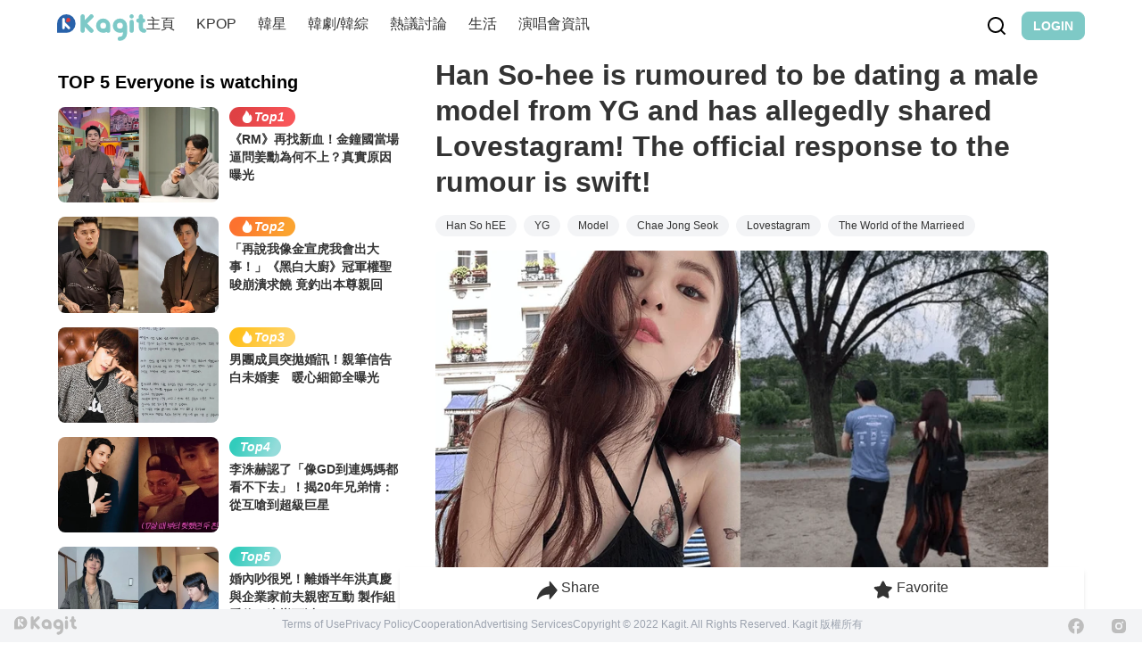

--- FILE ---
content_type: text/html;charset=utf-8
request_url: https://www.kagit.kr/posts/135928
body_size: 52917
content:
<!DOCTYPE html><html  data-theme="light" lang="tw" data-capo=""><head><meta charset="utf-8">
<meta name="viewport" content="width=device-width, initial-scale=1">
<title>Han So-hee is rumoured to be dating a male model from YG and has allegedly shared Lovestagram! The official response to the rumour is swift!</title>
<style>:where(body, iframe, pre, img, svg, video, canvas, select) { max-width: 100%; overflow: auto; word-break: break-word; }</style>
<style>/*! tailwindcss v3.3.2 | MIT License | https://tailwindcss.com*/*,:after,:before{border:0 solid #e5e7eb;box-sizing:border-box}:after,:before{--tw-content:""}html{line-height:1.5;-webkit-text-size-adjust:100%;font-family:ui-sans-serif,system-ui,-apple-system,BlinkMacSystemFont,Segoe UI,Roboto,Helvetica Neue,Arial,Noto Sans,sans-serif,Apple Color Emoji,Segoe UI Emoji,Segoe UI Symbol,Noto Color Emoji;font-feature-settings:normal;font-variation-settings:normal;-moz-tab-size:4;-o-tab-size:4;tab-size:4}body{line-height:inherit;margin:0}hr{border-top-width:1px;color:inherit;height:0}abbr:where([title]){-webkit-text-decoration:underline dotted;text-decoration:underline dotted}h1,h2,h3,h4,h5,h6{font-size:inherit;font-weight:inherit}a{color:inherit;text-decoration:inherit}b,strong{font-weight:bolder}code,kbd,pre,samp{font-family:ui-monospace,SFMono-Regular,Menlo,Monaco,Consolas,Liberation Mono,Courier New,monospace;font-size:1em}small{font-size:80%}sub,sup{font-size:75%;line-height:0;position:relative;vertical-align:baseline}sub{bottom:-.25em}sup{top:-.5em}table{border-collapse:collapse;border-color:inherit;text-indent:0}button,input,optgroup,select,textarea{color:inherit;font-family:inherit;font-size:100%;font-weight:inherit;line-height:inherit;margin:0;padding:0}button,select{text-transform:none}[type=button],[type=reset],[type=submit],button{-webkit-appearance:button;background-color:transparent;background-image:none}:-moz-focusring{outline:auto}:-moz-ui-invalid{box-shadow:none}progress{vertical-align:baseline}::-webkit-inner-spin-button,::-webkit-outer-spin-button{height:auto}[type=search]{-webkit-appearance:textfield;outline-offset:-2px}::-webkit-search-decoration{-webkit-appearance:none}::-webkit-file-upload-button{-webkit-appearance:button;font:inherit}summary{display:list-item}blockquote,dd,dl,figure,h1,h2,h3,h4,h5,h6,hr,p,pre{margin:0}fieldset{margin:0}fieldset,legend{padding:0}menu,ol,ul{list-style:none;margin:0;padding:0}textarea{resize:vertical}input::-moz-placeholder,textarea::-moz-placeholder{color:#9ca3af;opacity:1}input::placeholder,textarea::placeholder{color:#9ca3af;opacity:1}[role=button],button{cursor:pointer}:disabled{cursor:default}audio,canvas,embed,iframe,img,object,svg,video{display:block;vertical-align:middle}img,video{height:auto;max-width:100%}[hidden]{display:none}:root,[data-theme]{background-color:#fff;background-color:hsl(var(--b1)/var(--tw-bg-opacity,1));color:#1f2937;color:hsl(var(--bc)/var(--tw-text-opacity,1))}html{-webkit-tap-highlight-color:transparent}:root{color-scheme:light;--sf:314 100% 40%;--af:174 75% 39%;--nf:214 20% 14%;--in:198 93% 60%;--su:158 64% 52%;--wa:43 96% 56%;--er:0 91% 71%;--inc:198 100% 12%;--suc:158 100% 10%;--wac:43 100% 11%;--erc:0 100% 14%;--rounded-box:1rem;--rounded-btn:0.5rem;--rounded-badge:1.9rem;--animation-btn:0.25s;--animation-input:.2s;--btn-text-case:uppercase;--btn-focus-scale:0.95;--border-btn:1px;--tab-border:1px;--tab-radius:0.5rem;--p:178 41% 64%;--pc:259 96% 91%;--s:314 100% 47%;--sc:314 100% 91%;--a:174 75% 46%;--ac:174 75% 11%;--n:214 20% 21%;--nc:212 19% 87%;--b1:0 0% 100%;--b2:0 0% 95%;--b3:180 2% 90%;--bc:215 28% 17%;--pf:178 53% 48%}*,:after,:before{--tw-border-spacing-x:0;--tw-border-spacing-y:0;--tw-translate-x:0;--tw-translate-y:0;--tw-rotate:0;--tw-skew-x:0;--tw-skew-y:0;--tw-scale-x:1;--tw-scale-y:1;--tw-pan-x: ;--tw-pan-y: ;--tw-pinch-zoom: ;--tw-scroll-snap-strictness:proximity;--tw-gradient-from-position: ;--tw-gradient-via-position: ;--tw-gradient-to-position: ;--tw-ordinal: ;--tw-slashed-zero: ;--tw-numeric-figure: ;--tw-numeric-spacing: ;--tw-numeric-fraction: ;--tw-ring-inset: ;--tw-ring-offset-width:0px;--tw-ring-offset-color:#fff;--tw-ring-color:rgba(59,130,246,.5);--tw-ring-offset-shadow:0 0 #0000;--tw-ring-shadow:0 0 #0000;--tw-shadow:0 0 #0000;--tw-shadow-colored:0 0 #0000;--tw-blur: ;--tw-brightness: ;--tw-contrast: ;--tw-grayscale: ;--tw-hue-rotate: ;--tw-invert: ;--tw-saturate: ;--tw-sepia: ;--tw-drop-shadow: ;--tw-backdrop-blur: ;--tw-backdrop-brightness: ;--tw-backdrop-contrast: ;--tw-backdrop-grayscale: ;--tw-backdrop-hue-rotate: ;--tw-backdrop-invert: ;--tw-backdrop-opacity: ;--tw-backdrop-saturate: ;--tw-backdrop-sepia: }::backdrop{--tw-border-spacing-x:0;--tw-border-spacing-y:0;--tw-translate-x:0;--tw-translate-y:0;--tw-rotate:0;--tw-skew-x:0;--tw-skew-y:0;--tw-scale-x:1;--tw-scale-y:1;--tw-pan-x: ;--tw-pan-y: ;--tw-pinch-zoom: ;--tw-scroll-snap-strictness:proximity;--tw-gradient-from-position: ;--tw-gradient-via-position: ;--tw-gradient-to-position: ;--tw-ordinal: ;--tw-slashed-zero: ;--tw-numeric-figure: ;--tw-numeric-spacing: ;--tw-numeric-fraction: ;--tw-ring-inset: ;--tw-ring-offset-width:0px;--tw-ring-offset-color:#fff;--tw-ring-color:rgba(59,130,246,.5);--tw-ring-offset-shadow:0 0 #0000;--tw-ring-shadow:0 0 #0000;--tw-shadow:0 0 #0000;--tw-shadow-colored:0 0 #0000;--tw-blur: ;--tw-brightness: ;--tw-contrast: ;--tw-grayscale: ;--tw-hue-rotate: ;--tw-invert: ;--tw-saturate: ;--tw-sepia: ;--tw-drop-shadow: ;--tw-backdrop-blur: ;--tw-backdrop-brightness: ;--tw-backdrop-contrast: ;--tw-backdrop-grayscale: ;--tw-backdrop-hue-rotate: ;--tw-backdrop-invert: ;--tw-backdrop-opacity: ;--tw-backdrop-saturate: ;--tw-backdrop-sepia: }.container{width:100%}@media (min-width:640px){.container{max-width:640px}}@media (min-width:768px){.container{max-width:768px}}@media (min-width:1024px){.container{max-width:1024px}}@media (min-width:1280px){.container{max-width:1280px}}@media (min-width:1536px){.container{max-width:1536px}}.alert{align-content:flex-start;align-items:center;border-width:1px;display:grid;gap:1rem;grid-auto-flow:row;justify-items:center;text-align:center;width:100%;--tw-border-opacity:1;border-color:hsl(var(--b2)/var(--tw-border-opacity));padding:1rem;--tw-text-opacity:1;border-radius:1rem;border-radius:var(--rounded-box,1rem);color:hsl(215 28% 17%/var(--tw-text-opacity));color:hsl(var(--bc)/var(--tw-text-opacity));--alert-bg:hsl(var(--b2));--alert-bg-mix:hsl(var(--b1));background-color:var(--alert-bg)}@media (min-width:640px){.alert{grid-auto-flow:column;grid-template-columns:auto minmax(auto,1fr);justify-items:start;text-align:left}}.avatar{display:inline-flex;position:relative}.avatar>div{aspect-ratio:1/1;display:block;overflow:hidden}.avatar img{height:100%;-o-object-fit:cover;object-fit:cover;width:100%}.avatar.placeholder>div{align-items:center;display:flex;justify-content:center}.badge{align-items:center;border-width:1px;display:inline-flex;font-size:.875rem;height:1.25rem;justify-content:center;line-height:1.25rem;padding-left:.563rem;padding-right:.563rem;transition-duration:.2s;transition-property:color,background-color,border-color,text-decoration-color,fill,stroke,opacity,box-shadow,transform,filter,-webkit-backdrop-filter;transition-property:color,background-color,border-color,text-decoration-color,fill,stroke,opacity,box-shadow,transform,filter,backdrop-filter;transition-property:color,background-color,border-color,text-decoration-color,fill,stroke,opacity,box-shadow,transform,filter,backdrop-filter,-webkit-backdrop-filter;transition-timing-function:cubic-bezier(.4,0,.2,1);width:-moz-fit-content;width:fit-content;--tw-border-opacity:1;border-color:hsl(var(--b2)/var(--tw-border-opacity));--tw-bg-opacity:1;background-color:hsl(0 0% 100%/var(--tw-bg-opacity));background-color:hsl(var(--b1)/var(--tw-bg-opacity));--tw-text-opacity:1;border-radius:1.9rem;border-radius:var(--rounded-badge,1.9rem);color:hsl(215 28% 17%/var(--tw-text-opacity));color:hsl(var(--bc)/var(--tw-text-opacity))}@media (hover:hover){.label a:hover{--tw-text-opacity:1;color:hsl(215 28% 17%/var(--tw-text-opacity));color:hsl(var(--bc)/var(--tw-text-opacity))}.menu :where(li:not(.menu-title):not(.disabled)>:not(ul):not(details):not(.menu-title)):where(.active),.menu :where(li:not(.menu-title):not(.disabled)>details>summary:not(.menu-title)):where(.active){--tw-bg-opacity:1;background-color:hsl(214 20% 21%/var(--tw-bg-opacity));background-color:hsl(var(--n)/var(--tw-bg-opacity));--tw-text-opacity:1;color:hsl(212 19% 87%/var(--tw-text-opacity));color:hsl(var(--nc)/var(--tw-text-opacity))}.radio-primary:hover{--tw-border-opacity:1;border-color:hsl(var(--p)/var(--tw-border-opacity))}.tab:hover{--tw-text-opacity:1}}.btn{align-items:center;animation:button-pop .25s ease-out;animation:button-pop var(--animation-btn,.25s) ease-out;border-color:transparent;border-color:hsl(var(--b2)/var(--tw-border-opacity));border-radius:.5rem;border-radius:var(--rounded-btn,.5rem);border-width:1px;border-width:var(--border-btn,1px);cursor:pointer;display:inline-flex;flex-shrink:0;flex-wrap:wrap;font-size:.875rem;font-weight:600;gap:.5rem;height:3rem;justify-content:center;line-height:1.25rem;line-height:1em;min-height:3rem;padding-left:1rem;padding-right:1rem;text-align:center;text-decoration-line:none;text-transform:uppercase;text-transform:var(--btn-text-case,uppercase);transition-duration:.2s;transition-property:color,background-color,border-color,text-decoration-color,fill,stroke,opacity,box-shadow,transform,filter,-webkit-backdrop-filter;transition-property:color,background-color,border-color,text-decoration-color,fill,stroke,opacity,box-shadow,transform,filter,backdrop-filter;transition-property:color,background-color,border-color,text-decoration-color,fill,stroke,opacity,box-shadow,transform,filter,backdrop-filter,-webkit-backdrop-filter;transition-timing-function:cubic-bezier(.4,0,.2,1);-webkit-user-select:none;-moz-user-select:none;user-select:none;--tw-border-opacity:1;--tw-bg-opacity:1;background-color:hsl(0 0% 95%/var(--tw-bg-opacity));background-color:hsl(var(--b2)/var(--tw-bg-opacity));--tw-text-opacity:1;outline-color:#1f2937;outline-color:hsl(var(--bc)/1)}.btn,.btn-disabled,.btn:disabled,.btn[disabled]{color:hsl(215 28% 17%/var(--tw-text-opacity));color:hsl(var(--bc)/var(--tw-text-opacity))}.btn-disabled,.btn:disabled,.btn[disabled]{pointer-events:none;--tw-border-opacity:0;background-color:hsl(214 20% 21%/var(--tw-bg-opacity));background-color:hsl(var(--n)/var(--tw-bg-opacity));--tw-bg-opacity:0.2;--tw-text-opacity:0.2}.btn-circle{border-radius:9999px;height:3rem;padding:0;width:3rem}.btn-group{display:inline-flex}.btn-group>input[type=radio].btn{-webkit-appearance:none;-moz-appearance:none;appearance:none}.btn-group>input[type=radio].btn:before{content:attr(data-title)}.btn:is(input[type=checkbox]),.btn:is(input[type=radio]){-webkit-appearance:none;-moz-appearance:none;appearance:none}.btn:is(input[type=checkbox]):after,.btn:is(input[type=radio]):after{--tw-content:attr(aria-label);content:var(--tw-content)}.card{border-radius:1rem;border-radius:var(--rounded-box,1rem);display:flex;flex-direction:column;position:relative}.card:focus{outline:2px solid transparent;outline-offset:2px}.card-body{display:flex;flex:1 1 auto;flex-direction:column;gap:.5rem;padding:2rem;padding:var(--padding-card,2rem)}.card-body :where(p){flex-grow:1}.card figure{align-items:center;display:flex;justify-content:center}.card.image-full{display:grid}.card.image-full:before{content:"";position:relative;z-index:10;--tw-bg-opacity:1;background-color:hsl(214 20% 21%/var(--tw-bg-opacity));background-color:hsl(var(--n)/var(--tw-bg-opacity));border-radius:1rem;border-radius:var(--rounded-box,1rem);opacity:.75}.card.image-full:before,.card.image-full>*{grid-column-start:1;grid-row-start:1}.card.image-full>figure img{height:100%;-o-object-fit:cover;object-fit:cover}.card.image-full>.card-body{position:relative;z-index:20;--tw-text-opacity:1;color:hsl(212 19% 87%/var(--tw-text-opacity));color:hsl(var(--nc)/var(--tw-text-opacity))}.checkbox{flex-shrink:0;--chkbg:var(--bc);--chkfg:var(--b1);-webkit-appearance:none;-moz-appearance:none;appearance:none;border-color:hsl(var(--bc)/var(--tw-border-opacity));border-width:1px;cursor:pointer;height:1.5rem;width:1.5rem;--tw-border-opacity:0.2;border-radius:.5rem;border-radius:var(--rounded-btn,.5rem)}.collapse:not(td):not(tr):not(colgroup){visibility:visible}.collapse{border-radius:1rem;border-radius:var(--rounded-box,1rem);display:grid;grid-template-rows:auto 0fr;overflow:hidden;position:relative;transition:grid-template-rows .2s;width:100%}.collapse-content,.collapse-title,.collapse>input[type=checkbox],.collapse>input[type=radio]{grid-column-start:1;grid-row-start:1}.collapse>input[type=checkbox],.collapse>input[type=radio]{-webkit-appearance:none;-moz-appearance:none;appearance:none;opacity:0}.collapse-content{cursor:unset;grid-column-start:1;grid-row-start:2;min-height:0;padding-left:1rem;padding-right:1rem;transition:visibility .2s;transition:padding .2s ease-in-out,background-color .2s ease-in-out;visibility:hidden}.collapse-open,.collapse:focus:not(.collapse-close),.collapse[open]{grid-template-rows:auto 1fr}.collapse:not(.collapse-close):has(>input[type=checkbox]:checked),.collapse:not(.collapse-close):has(>input[type=radio]:checked){grid-template-rows:auto 1fr}.collapse-open .collapse-content,.collapse:focus:not(.collapse-close) .collapse-content,.collapse:not(.collapse-close) input[type=checkbox]:checked~.collapse-content,.collapse:not(.collapse-close) input[type=radio]:checked~.collapse-content,.collapse[open] .collapse-content{min-height:-moz-fit-content;min-height:fit-content;visibility:visible}.divider{align-items:center;align-self:stretch;display:flex;flex-direction:row;height:1rem;margin-bottom:1rem;margin-top:1rem;white-space:nowrap}.divider:after,.divider:before{content:"";flex-grow:1;height:.125rem;width:100%}.drawer{display:grid;grid-auto-columns:max-content auto;position:relative;width:100%}.drawer-content{grid-column-start:2;grid-row-start:1}.drawer-side{align-items:flex-start;display:grid;grid-column-start:1;grid-row-start:1;grid-template-columns:repeat(1,minmax(0,1fr));grid-template-rows:repeat(1,minmax(0,1fr));height:100vh;height:100dvh;justify-items:start;left:0;overflow-y:auto;overscroll-behavior:contain;pointer-events:none;position:fixed;scrollbar-width:none;top:0;visibility:hidden;width:100%}.drawer-side::-webkit-scrollbar{display:none}.drawer-side>:not(.drawer-overlay){transform:translateX(-100%);transition:transform .4s ease-out}[dir=rtl] .drawer-side>:not(.drawer-overlay){transform:translateX(100%)}.drawer-toggle{-webkit-appearance:none;-moz-appearance:none;appearance:none;height:0;opacity:0;position:fixed;width:0}.drawer-toggle:checked~.drawer-side{pointer-events:auto;visibility:visible}.drawer-toggle:checked~.drawer-side>*{grid-column-start:1;grid-row-start:1}.drawer-toggle:checked~.drawer-side>:not(.drawer-overlay){transform:translateX(0)}.drawer-toggle:checked~.drawer-side>.drawer-overlay{background-color:rgba(0,0,0,.4);place-self:stretch;position:sticky;top:0}.drawer-end{grid-auto-columns:auto max-content}.drawer-end .drawer-toggle~.drawer-content{grid-column-start:1}.drawer-end .drawer-toggle~.drawer-side{justify-items:end}.drawer-end .drawer-toggle~.drawer-side>:not(.drawer-overlay){transform:translateX(100%)}[dir=rtl] .drawer-end .drawer-toggle~.drawer-side>:not(.drawer-overlay){transform:translateX(-100%)}.drawer-end .drawer-toggle:checked~.drawer-side>:not(.drawer-overlay){transform:translateX(0)}.dropdown{display:inline-block;position:relative}.dropdown>:focus{outline:2px solid transparent;outline-offset:2px}.dropdown .dropdown-content{position:absolute}.dropdown:is(:not(details)) .dropdown-content{opacity:0;transform-origin:top;visibility:hidden;--tw-scale-x:.95;--tw-scale-y:.95;transform:translate(var(--tw-translate-x),var(--tw-translate-y)) rotate(var(--tw-rotate)) skewX(var(--tw-skew-x)) skewY(var(--tw-skew-y)) scaleX(var(--tw-scale-x)) scaleY(var(--tw-scale-y));transition-duration:.2s;transition-property:color,background-color,border-color,text-decoration-color,fill,stroke,opacity,box-shadow,transform,filter,-webkit-backdrop-filter;transition-property:color,background-color,border-color,text-decoration-color,fill,stroke,opacity,box-shadow,transform,filter,backdrop-filter;transition-property:color,background-color,border-color,text-decoration-color,fill,stroke,opacity,box-shadow,transform,filter,backdrop-filter,-webkit-backdrop-filter;transition-timing-function:cubic-bezier(.4,0,.2,1)}.dropdown-end .dropdown-content{right:0}.dropdown-left .dropdown-content{bottom:auto;right:100%;top:0;transform-origin:right}.dropdown-right .dropdown-content{bottom:auto;left:100%;top:0;transform-origin:left}.dropdown-bottom .dropdown-content{bottom:auto;top:100%;transform-origin:top}.dropdown-top .dropdown-content{bottom:100%;top:auto;transform-origin:bottom}.dropdown-end.dropdown-left .dropdown-content,.dropdown-end.dropdown-right .dropdown-content{bottom:0;top:auto}.dropdown.dropdown-open .dropdown-content,.dropdown:focus-within .dropdown-content,.dropdown:not(.dropdown-hover):focus .dropdown-content{opacity:1;visibility:visible}@media (hover:hover){.dropdown.dropdown-hover:hover .dropdown-content{opacity:1;visibility:visible}.btm-nav>.disabled:hover,.btm-nav>[disabled]:hover{pointer-events:none;--tw-border-opacity:0;background-color:hsl(214 20% 21%/var(--tw-bg-opacity));background-color:hsl(var(--n)/var(--tw-bg-opacity));--tw-bg-opacity:0.1;color:hsl(215 28% 17%/var(--tw-text-opacity));color:hsl(var(--bc)/var(--tw-text-opacity));--tw-text-opacity:0.2}.btn:hover{background-color:hsl(180 2% 90%/var(--tw-bg-opacity));background-color:hsl(var(--b3)/var(--tw-bg-opacity));border-color:hsl(var(--b3)/var(--tw-border-opacity))}.btn-primary:hover,.btn:hover{--tw-border-opacity:1;--tw-bg-opacity:1}.btn-primary:hover{background-color:hsl(178 53% 48%/var(--tw-bg-opacity));background-color:hsl(var(--pf)/var(--tw-bg-opacity));border-color:hsl(var(--pf)/var(--tw-border-opacity))}.btn-warning:hover{--tw-border-opacity:1;border-color:hsl(var(--wa)/var(--tw-border-opacity));--tw-bg-opacity:1;background-color:hsl(43 96% 56%/var(--tw-bg-opacity));background-color:hsl(var(--wa)/var(--tw-bg-opacity))}.btn.glass:hover{--glass-opacity:25%;--glass-border-opacity:15%}.btn-ghost:hover{--tw-border-opacity:0;background-color:hsl(215 28% 17%/var(--tw-bg-opacity));background-color:hsl(var(--bc)/var(--tw-bg-opacity));--tw-bg-opacity:0.2}.btn-outline.btn-primary:hover{background-color:hsl(178 53% 48%/var(--tw-bg-opacity));background-color:hsl(var(--pf)/var(--tw-bg-opacity));border-color:hsl(var(--pf)/var(--tw-border-opacity));color:hsl(259 96% 91%/var(--tw-text-opacity));color:hsl(var(--pc)/var(--tw-text-opacity))}.btn-outline.btn-primary:hover,.btn-outline.btn-warning:hover{--tw-border-opacity:1;--tw-bg-opacity:1;--tw-text-opacity:1}.btn-outline.btn-warning:hover{background-color:hsl(43 96% 56%/var(--tw-bg-opacity));background-color:hsl(var(--wa)/var(--tw-bg-opacity));border-color:hsl(var(--wa)/var(--tw-border-opacity));color:hsl(43 100% 11%/var(--tw-text-opacity));color:hsl(var(--wac)/var(--tw-text-opacity))}.btn-disabled:hover,.btn:disabled:hover,.btn[disabled]:hover{--tw-border-opacity:0;background-color:hsl(214 20% 21%/var(--tw-bg-opacity));background-color:hsl(var(--n)/var(--tw-bg-opacity));--tw-bg-opacity:0.2;color:hsl(215 28% 17%/var(--tw-text-opacity));color:hsl(var(--bc)/var(--tw-text-opacity));--tw-text-opacity:0.2}.btn:is(input[type=checkbox]:checked):hover,.btn:is(input[type=radio]:checked):hover{--tw-border-opacity:1;border-color:hsl(var(--pf)/var(--tw-border-opacity));--tw-bg-opacity:1;background-color:hsl(178 53% 48%/var(--tw-bg-opacity));background-color:hsl(var(--pf)/var(--tw-bg-opacity))}.dropdown.dropdown-hover:hover .dropdown-content{--tw-scale-x:1;--tw-scale-y:1;transform:translate(var(--tw-translate-x),var(--tw-translate-y)) rotate(var(--tw-rotate)) skewX(var(--tw-skew-x)) skewY(var(--tw-skew-y)) scaleX(var(--tw-scale-x)) scaleY(var(--tw-scale-y))}.menu :where(li:not(.menu-title):not(.disabled)>:not(ul):not(details):not(.menu-title)):not(.active):hover,.menu :where(li:not(.menu-title):not(.disabled)>details>summary:not(.menu-title)):not(.active):hover{background-color:rgba(31,41,55,.1);background-color:hsl(var(--bc)/.1);cursor:pointer;--tw-text-opacity:1;color:hsl(215 28% 17%/var(--tw-text-opacity));color:hsl(var(--bc)/var(--tw-text-opacity));outline:2px solid transparent;outline-offset:2px}.tab[disabled],.tab[disabled]:hover{color:hsl(215 28% 17%/var(--tw-text-opacity));color:hsl(var(--bc)/var(--tw-text-opacity));cursor:not-allowed;--tw-text-opacity:0.2}}.dropdown:is(details) summary::-webkit-details-marker{display:none}.file-input{border-color:hsl(var(--bc)/var(--tw-border-opacity));border-width:1px;flex-shrink:1;font-size:1rem;height:3rem;line-height:2;line-height:1.5rem;overflow:hidden;padding-right:1rem;--tw-border-opacity:0;--tw-bg-opacity:1;background-color:hsl(0 0% 100%/var(--tw-bg-opacity));background-color:hsl(var(--b1)/var(--tw-bg-opacity));border-radius:.5rem;border-radius:var(--rounded-btn,.5rem)}.file-input::file-selector-button{align-items:center;border-style:solid;cursor:pointer;display:inline-flex;flex-shrink:0;flex-wrap:wrap;font-size:.875rem;height:2.875rem;justify-content:center;line-height:1.25rem;line-height:1em;margin-right:1rem;min-height:2.875rem;padding-left:1rem;padding-right:1rem;text-align:center;transition-duration:.2s;transition-property:color,background-color,border-color,text-decoration-color,fill,stroke,opacity,box-shadow,transform,filter,-webkit-backdrop-filter;transition-property:color,background-color,border-color,text-decoration-color,fill,stroke,opacity,box-shadow,transform,filter,backdrop-filter;transition-property:color,background-color,border-color,text-decoration-color,fill,stroke,opacity,box-shadow,transform,filter,backdrop-filter,-webkit-backdrop-filter;transition-timing-function:cubic-bezier(.4,0,.2,1);-webkit-user-select:none;-moz-user-select:none;user-select:none;--tw-border-opacity:1;border-color:hsl(var(--n)/var(--tw-border-opacity));--tw-bg-opacity:1;background-color:hsl(214 20% 21%/var(--tw-bg-opacity));background-color:hsl(var(--n)/var(--tw-bg-opacity));font-weight:600;text-transform:uppercase;text-transform:var(--btn-text-case,uppercase);--tw-text-opacity:1;animation:button-pop .25s ease-out;animation:button-pop var(--animation-btn,.25s) ease-out;border-width:1px;border-width:var(--border-btn,1px);color:hsl(212 19% 87%/var(--tw-text-opacity));color:hsl(var(--nc)/var(--tw-text-opacity));text-decoration-line:none}.footer{-moz-column-gap:1rem;column-gap:1rem;font-size:.875rem;grid-auto-flow:row;line-height:1.25rem;row-gap:2.5rem;width:100%}.footer,.footer>*{display:grid;place-items:start}.footer>*{gap:.5rem}@media (min-width:48rem){.footer{grid-auto-flow:column}.footer-center{grid-auto-flow:row dense}}.form-control{flex-direction:column}.form-control,.label{display:flex}.label{align-items:center;justify-content:space-between;padding:.5rem .25rem;-webkit-user-select:none;-moz-user-select:none;user-select:none}.indicator{display:inline-flex;position:relative;width:-moz-max-content;width:max-content}.indicator :where(.indicator-item){position:absolute;white-space:nowrap;z-index:1}.input{border-color:hsl(var(--bc)/var(--tw-border-opacity));border-width:1px;flex-shrink:1;font-size:1rem;height:3rem;line-height:2;line-height:1.5rem;padding-left:1rem;padding-right:1rem;--tw-border-opacity:0;--tw-bg-opacity:1;background-color:hsl(0 0% 100%/var(--tw-bg-opacity));background-color:hsl(var(--b1)/var(--tw-bg-opacity));border-radius:.5rem;border-radius:var(--rounded-btn,.5rem)}.input-group{align-items:stretch;display:flex;width:100%}.input-group>.input{isolation:isolate}.input-group>*,.input-group>.input,.input-group>.select,.input-group>.textarea{border-radius:0}.input-group :where(span){align-items:center;display:flex;--tw-bg-opacity:1;background-color:hsl(180 2% 90%/var(--tw-bg-opacity));background-color:hsl(var(--b3)/var(--tw-bg-opacity));padding-left:1rem;padding-right:1rem}.input-group>:first-child{border-bottom-left-radius:.5rem;border-bottom-left-radius:var(--rounded-btn,.5rem);border-bottom-right-radius:0;border-top-left-radius:.5rem;border-top-left-radius:var(--rounded-btn,.5rem);border-top-right-radius:0}.input-group>:last-child{border-bottom-left-radius:0;border-bottom-right-radius:.5rem;border-bottom-right-radius:var(--rounded-btn,.5rem);border-top-left-radius:0;border-top-right-radius:.5rem;border-top-right-radius:var(--rounded-btn,.5rem)}.join{align-items:stretch;border-radius:.5rem;border-radius:var(--rounded-btn,.5rem);display:inline-flex}.join :where(.join-item){border-bottom-left-radius:0;border-bottom-right-radius:0;border-top-left-radius:0;border-top-right-radius:0}.join .join-item:not(:first-child):not(:last-child),.join :not(:first-child):not(:last-child) .join-item{border-bottom-left-radius:0;border-bottom-right-radius:0;border-top-left-radius:0;border-top-right-radius:0}.join .join-item:first-child:not(:last-child),.join :first-child:not(:last-child) .join-item{border-bottom-right-radius:0;border-top-right-radius:0}.join :where(.join-item:first-child:not(:last-child)),.join :where(:first-child:not(:last-child) .join-item){border-bottom-left-radius:inherit;border-top-left-radius:inherit}.join .join-item:last-child:not(:first-child),.join :last-child:not(:first-child) .join-item{border-bottom-left-radius:0;border-top-left-radius:0}.join :where(.join-item:last-child:not(:first-child)),.join :where(:last-child:not(:first-child) .join-item){border-bottom-right-radius:inherit;border-top-right-radius:inherit}:where(.join *){border-radius:inherit}.link{cursor:pointer;text-decoration-line:underline}.mask{-webkit-mask-position:center;mask-position:center;-webkit-mask-repeat:no-repeat;mask-repeat:no-repeat;-webkit-mask-size:contain;mask-size:contain}.menu{display:flex;flex-direction:column;flex-wrap:wrap;font-size:.875rem;line-height:1.25rem;padding:.5rem}.menu :where(li ul){margin-left:1rem;padding-left:.5rem;position:relative;white-space:nowrap}.menu :where(li:not(.menu-title)>:not(ul):not(details):not(.menu-title)),.menu :where(li:not(.menu-title)>details>summary:not(.menu-title)){align-content:flex-start;align-items:center;border-radius:.5rem;border-radius:var(--rounded-btn,.5rem);display:grid;gap:.5rem;grid-auto-columns:max-content auto max-content;grid-auto-flow:column;padding:.5rem 1rem;text-align:left;transition-duration:.2s;transition-property:color,background-color,border-color,text-decoration-color,fill,stroke,opacity,box-shadow,transform,filter,-webkit-backdrop-filter;transition-property:color,background-color,border-color,text-decoration-color,fill,stroke,opacity,box-shadow,transform,filter,backdrop-filter;transition-property:color,background-color,border-color,text-decoration-color,fill,stroke,opacity,box-shadow,transform,filter,backdrop-filter,-webkit-backdrop-filter;transition-timing-function:cubic-bezier(.4,0,.2,1);-webkit-user-select:none;-moz-user-select:none;user-select:none}.menu li.disabled{color:rgba(31,41,55,.3);color:hsl(var(--bc)/.3);cursor:not-allowed;-webkit-user-select:none;-moz-user-select:none;user-select:none}.menu :where(li>.menu-dropdown:not(.menu-dropdown-show)){display:none}:where(.menu li){align-items:stretch;display:flex;flex-direction:column;flex-shrink:0;flex-wrap:wrap;position:relative}:where(.menu li) .badge{justify-self:end}.modal{background-color:transparent;display:grid;height:100%;inset:0;justify-items:center;margin:0;max-height:none;max-width:none;opacity:0;overflow-y:hidden;overscroll-behavior:contain;padding:0;pointer-events:none;position:fixed;transition-duration:.2s;transition-property:transform,opacity,visibility;transition-timing-function:cubic-bezier(.4,0,.2,1);width:100%;z-index:999}:where(.modal){align-items:center}.modal-box{grid-column-start:1;grid-row-start:1;max-height:calc(100vh - 5em);max-width:32rem;width:91.666667%;--tw-scale-x:.9;--tw-scale-y:.9;transform:translate(var(--tw-translate-x),var(--tw-translate-y)) rotate(var(--tw-rotate)) skewX(var(--tw-skew-x)) skewY(var(--tw-skew-y)) scaleX(var(--tw-scale-x)) scaleY(var(--tw-scale-y));--tw-bg-opacity:1;background-color:hsl(0 0% 100%/var(--tw-bg-opacity));background-color:hsl(var(--b1)/var(--tw-bg-opacity));border-bottom-left-radius:1rem;border-bottom-left-radius:var(--rounded-box,1rem);border-bottom-right-radius:1rem;border-bottom-right-radius:var(--rounded-box,1rem);border-top-left-radius:1rem;border-top-left-radius:var(--rounded-box,1rem);border-top-right-radius:1rem;border-top-right-radius:var(--rounded-box,1rem);box-shadow:0 25px 50px -12px rgba(0,0,0,.25);overflow-y:auto;overscroll-behavior:contain;padding:1.5rem;transition-duration:.2s;transition-property:color,background-color,border-color,text-decoration-color,fill,stroke,opacity,box-shadow,transform,filter,-webkit-backdrop-filter;transition-property:color,background-color,border-color,text-decoration-color,fill,stroke,opacity,box-shadow,transform,filter,backdrop-filter;transition-property:color,background-color,border-color,text-decoration-color,fill,stroke,opacity,box-shadow,transform,filter,backdrop-filter,-webkit-backdrop-filter;transition-timing-function:cubic-bezier(.4,0,.2,1)}.modal-open,.modal-toggle:checked+.modal,.modal:target,.modal[open]{opacity:1;pointer-events:auto;visibility:visible}.modal-action{display:flex;justify-content:flex-end;margin-top:1.5rem}.modal-toggle{-webkit-appearance:none;-moz-appearance:none;appearance:none;height:0;opacity:0;position:fixed;width:0}:root:has(:is(.modal-open,.modal:target,.modal-toggle:checked+.modal,.modal[open])){overflow:hidden}.navbar{align-items:center;display:flex;min-height:4rem;padding:.5rem;padding:var(--navbar-padding,.5rem);width:100%}:where(.navbar>*){align-items:center;display:inline-flex}.navbar-start{justify-content:flex-start;width:50%}.navbar-center{flex-shrink:0}.navbar-end{justify-content:flex-end;width:50%}.radio{--chkbg:var(--bc);border-radius:9999px;height:1.5rem;width:1.5rem;--tw-border-opacity:0.2}.radio,.select{-webkit-appearance:none;-moz-appearance:none;appearance:none;border-color:hsl(var(--bc)/var(--tw-border-opacity));border-width:1px;cursor:pointer;flex-shrink:0}.select{display:inline-flex;font-size:.875rem;height:3rem;line-height:1.25rem;line-height:2;min-height:3rem;padding-left:1rem;padding-right:2.5rem;-webkit-user-select:none;-moz-user-select:none;user-select:none;--tw-border-opacity:0;--tw-bg-opacity:1;background-color:hsl(0 0% 100%/var(--tw-bg-opacity));background-color:hsl(var(--b1)/var(--tw-bg-opacity));background-image:linear-gradient(45deg,transparent 50%,currentColor 0),linear-gradient(135deg,currentColor 50%,transparent 0);background-position:calc(100% - 20px) calc(1px + 50%),calc(100% - 16px) calc(1px + 50%);background-repeat:no-repeat;background-size:4px 4px,4px 4px;border-radius:.5rem;border-radius:var(--rounded-btn,.5rem);font-weight:600}.select[multiple]{height:auto}.tabs{align-items:flex-end;display:flex;flex-wrap:wrap}.tab{align-items:center;cursor:pointer;display:inline-flex;flex-wrap:wrap;height:2rem;justify-content:center;position:relative;text-align:center;-webkit-user-select:none;-moz-user-select:none;user-select:none;--tab-padding:1rem;--tw-text-opacity:0.5;--tab-color:hsl(var(--bc)/var(--tw-text-opacity,1));--tab-bg:hsl(var(--b1)/var(--tw-bg-opacity,1));--tab-border-color:hsl(var(--b3)/var(--tw-bg-opacity,1));color:var(--tab-color);padding-left:1rem;padding-left:var(--tab-padding,1rem);padding-right:1rem;padding-right:var(--tab-padding,1rem)}.tab,.textarea{font-size:.875rem;line-height:1.25rem;line-height:2}.textarea{border-color:hsl(var(--bc)/var(--tw-border-opacity));border-width:1px;flex-shrink:1;min-height:3rem;padding:.5rem 1rem;--tw-border-opacity:0;--tw-bg-opacity:1;background-color:hsl(0 0% 100%/var(--tw-bg-opacity));background-color:hsl(var(--b1)/var(--tw-bg-opacity));border-radius:.5rem;border-radius:var(--rounded-btn,.5rem)}.toast{display:flex;flex-direction:column;gap:.5rem;min-width:-moz-fit-content;min-width:fit-content;padding:1rem;position:fixed;white-space:nowrap}.alert-info{border-color:rgba(58,191,248,.2);border-color:hsl(var(--in)/.2);--tw-text-opacity:1;color:hsl(198 100% 12%/var(--tw-text-opacity));color:hsl(var(--inc)/var(--tw-text-opacity));--alert-bg:hsl(var(--in));--alert-bg-mix:hsl(var(--b1))}.alert-success{border-color:rgba(54,211,153,.2);border-color:hsl(var(--su)/.2);--tw-text-opacity:1;color:hsl(158 100% 10%/var(--tw-text-opacity));color:hsl(var(--suc)/var(--tw-text-opacity));--alert-bg:hsl(var(--su));--alert-bg-mix:hsl(var(--b1))}.alert-warning{border-color:rgba(251,189,35,.2);border-color:hsl(var(--wa)/.2);--tw-text-opacity:1;color:hsl(43 100% 11%/var(--tw-text-opacity));color:hsl(var(--wac)/var(--tw-text-opacity));--alert-bg:hsl(var(--wa));--alert-bg-mix:hsl(var(--b1))}.alert-error{border-color:hsla(0,91%,71%,.2);border-color:hsl(var(--er)/.2);--tw-text-opacity:1;color:hsl(0 100% 14%/var(--tw-text-opacity));color:hsl(var(--erc)/var(--tw-text-opacity));--alert-bg:hsl(var(--er));--alert-bg-mix:hsl(var(--b1))}.avatar-group :where(.avatar){border-radius:9999px;border-width:4px;overflow:hidden;--tw-border-opacity:1;border-color:hsl(var(--b1)/var(--tw-border-opacity))}.badge-primary{--tw-border-opacity:1;border-color:hsl(var(--p)/var(--tw-border-opacity));--tw-bg-opacity:1;background-color:hsl(178 41% 64%/var(--tw-bg-opacity));background-color:hsl(var(--p)/var(--tw-bg-opacity));--tw-text-opacity:1;color:hsl(259 96% 91%/var(--tw-text-opacity));color:hsl(var(--pc)/var(--tw-text-opacity))}.badge-outline.badge-primary{--tw-text-opacity:1;color:hsl(178 41% 64%/var(--tw-text-opacity));color:hsl(var(--p)/var(--tw-text-opacity))}.btm-nav>:where(.active){border-top-width:2px;--tw-bg-opacity:1;background-color:hsl(0 0% 100%/var(--tw-bg-opacity));background-color:hsl(var(--b1)/var(--tw-bg-opacity))}.btm-nav>.disabled,.btm-nav>[disabled]{pointer-events:none;--tw-border-opacity:0;background-color:hsl(214 20% 21%/var(--tw-bg-opacity));background-color:hsl(var(--n)/var(--tw-bg-opacity));--tw-bg-opacity:0.1;color:hsl(215 28% 17%/var(--tw-text-opacity));color:hsl(var(--bc)/var(--tw-text-opacity));--tw-text-opacity:0.2}.btm-nav>* .label{font-size:1rem;line-height:1.5rem}.btn:active:focus,.btn:active:hover{animation:button-pop 0s ease-out;transform:scale(.95);transform:scale(var(--btn-focus-scale,.97))}.btn-active{--tw-border-opacity:1;border-color:hsl(var(--b3)/var(--tw-border-opacity));--tw-bg-opacity:1;background-color:hsl(180 2% 90%/var(--tw-bg-opacity));background-color:hsl(var(--b3)/var(--tw-bg-opacity))}.btn:focus-visible{outline-offset:2px;outline-style:solid;outline-width:2px}.btn-primary{--tw-border-opacity:1;border-color:hsl(var(--p)/var(--tw-border-opacity));--tw-bg-opacity:1;background-color:hsl(178 41% 64%/var(--tw-bg-opacity));background-color:hsl(var(--p)/var(--tw-bg-opacity));--tw-text-opacity:1;color:hsl(259 96% 91%/var(--tw-text-opacity));color:hsl(var(--pc)/var(--tw-text-opacity));outline-color:#7ec9c6;outline-color:hsl(var(--p)/1)}.btn-primary.btn-active{--tw-border-opacity:1;border-color:hsl(var(--pf)/var(--tw-border-opacity));--tw-bg-opacity:1;background-color:hsl(178 53% 48%/var(--tw-bg-opacity));background-color:hsl(var(--pf)/var(--tw-bg-opacity))}.btn-secondary.btn-active{--tw-border-opacity:1;border-color:hsl(var(--sf)/var(--tw-border-opacity));--tw-bg-opacity:1;background-color:hsl(314 100% 40%/var(--tw-bg-opacity));background-color:hsl(var(--sf)/var(--tw-bg-opacity))}.btn-accent.btn-active{--tw-border-opacity:1;border-color:hsl(var(--af)/var(--tw-border-opacity));--tw-bg-opacity:1;background-color:hsl(174 75% 39%/var(--tw-bg-opacity));background-color:hsl(var(--af)/var(--tw-bg-opacity))}.btn-neutral.btn-active{--tw-border-opacity:1;border-color:hsl(var(--nf)/var(--tw-border-opacity));--tw-bg-opacity:1;background-color:hsl(214 20% 14%/var(--tw-bg-opacity));background-color:hsl(var(--nf)/var(--tw-bg-opacity))}.btn-info.btn-active{--tw-border-opacity:1;border-color:hsl(var(--in)/var(--tw-border-opacity));--tw-bg-opacity:1;background-color:hsl(198 93% 60%/var(--tw-bg-opacity));background-color:hsl(var(--in)/var(--tw-bg-opacity))}.btn-success.btn-active{--tw-border-opacity:1;border-color:hsl(var(--su)/var(--tw-border-opacity));--tw-bg-opacity:1;background-color:hsl(158 64% 52%/var(--tw-bg-opacity));background-color:hsl(var(--su)/var(--tw-bg-opacity))}.btn-warning{--tw-border-opacity:1;--tw-bg-opacity:1;--tw-text-opacity:1;color:hsl(43 100% 11%/var(--tw-text-opacity));color:hsl(var(--wac)/var(--tw-text-opacity));outline-color:#fbbd23;outline-color:hsl(var(--wa)/1)}.btn-warning,.btn-warning.btn-active{background-color:hsl(43 96% 56%/var(--tw-bg-opacity));background-color:hsl(var(--wa)/var(--tw-bg-opacity));border-color:hsl(var(--wa)/var(--tw-border-opacity))}.btn-error.btn-active,.btn-warning.btn-active{--tw-border-opacity:1;--tw-bg-opacity:1}.btn-error.btn-active{background-color:hsl(0 91% 71%/var(--tw-bg-opacity));background-color:hsl(var(--er)/var(--tw-bg-opacity));border-color:hsl(var(--er)/var(--tw-border-opacity))}.btn.glass{--tw-shadow:0 0 #0000;--tw-shadow-colored:0 0 #0000;box-shadow:0 0 #0000,0 0 #0000,var(--tw-shadow);box-shadow:var(--tw-ring-offset-shadow,0 0 #0000),var(--tw-ring-shadow,0 0 #0000),var(--tw-shadow);outline-color:currentColor}.btn.glass.btn-active{--glass-opacity:25%;--glass-border-opacity:15%}.btn-ghost{background-color:transparent;border-color:transparent;border-width:1px;color:currentColor;--tw-shadow:0 0 #0000;--tw-shadow-colored:0 0 #0000;box-shadow:0 0 #0000,0 0 #0000,var(--tw-shadow);box-shadow:var(--tw-ring-offset-shadow,0 0 #0000),var(--tw-ring-shadow,0 0 #0000),var(--tw-shadow);outline-color:currentColor}.btn-ghost.btn-active{--tw-border-opacity:0;background-color:hsl(215 28% 17%/var(--tw-bg-opacity));background-color:hsl(var(--bc)/var(--tw-bg-opacity));--tw-bg-opacity:0.2}.btn-link.btn-active{background-color:transparent;border-color:transparent;text-decoration-line:underline}.btn-outline.btn-active{--tw-border-opacity:1;border-color:hsl(var(--bc)/var(--tw-border-opacity));--tw-bg-opacity:1;background-color:hsl(215 28% 17%/var(--tw-bg-opacity));background-color:hsl(var(--bc)/var(--tw-bg-opacity));--tw-text-opacity:1;color:hsl(0 0% 100%/var(--tw-text-opacity));color:hsl(var(--b1)/var(--tw-text-opacity))}.btn-outline.btn-primary{--tw-text-opacity:1;color:hsl(178 41% 64%/var(--tw-text-opacity));color:hsl(var(--p)/var(--tw-text-opacity))}.btn-outline.btn-primary.btn-active{--tw-border-opacity:1;border-color:hsl(var(--pf)/var(--tw-border-opacity));--tw-bg-opacity:1;background-color:hsl(178 53% 48%/var(--tw-bg-opacity));background-color:hsl(var(--pf)/var(--tw-bg-opacity));--tw-text-opacity:1;color:hsl(259 96% 91%/var(--tw-text-opacity));color:hsl(var(--pc)/var(--tw-text-opacity))}.btn-outline.btn-secondary.btn-active{--tw-border-opacity:1;border-color:hsl(var(--sf)/var(--tw-border-opacity));--tw-bg-opacity:1;background-color:hsl(314 100% 40%/var(--tw-bg-opacity));background-color:hsl(var(--sf)/var(--tw-bg-opacity));--tw-text-opacity:1;color:hsl(314 100% 91%/var(--tw-text-opacity));color:hsl(var(--sc)/var(--tw-text-opacity))}.btn-outline.btn-accent.btn-active{--tw-border-opacity:1;border-color:hsl(var(--af)/var(--tw-border-opacity));--tw-bg-opacity:1;background-color:hsl(174 75% 39%/var(--tw-bg-opacity));background-color:hsl(var(--af)/var(--tw-bg-opacity));--tw-text-opacity:1;color:hsl(174 75% 11%/var(--tw-text-opacity));color:hsl(var(--ac)/var(--tw-text-opacity))}.btn-outline.btn-success.btn-active{--tw-border-opacity:1;border-color:hsl(var(--su)/var(--tw-border-opacity));--tw-bg-opacity:1;background-color:hsl(158 64% 52%/var(--tw-bg-opacity));background-color:hsl(var(--su)/var(--tw-bg-opacity));--tw-text-opacity:1;color:hsl(158 100% 10%/var(--tw-text-opacity));color:hsl(var(--suc)/var(--tw-text-opacity))}.btn-outline.btn-info.btn-active{--tw-border-opacity:1;border-color:hsl(var(--in)/var(--tw-border-opacity));--tw-bg-opacity:1;background-color:hsl(198 93% 60%/var(--tw-bg-opacity));background-color:hsl(var(--in)/var(--tw-bg-opacity));--tw-text-opacity:1;color:hsl(198 100% 12%/var(--tw-text-opacity));color:hsl(var(--inc)/var(--tw-text-opacity))}.btn-outline.btn-warning{--tw-text-opacity:1;color:hsl(43 96% 56%/var(--tw-text-opacity));color:hsl(var(--wa)/var(--tw-text-opacity))}.btn-outline.btn-warning.btn-active{--tw-border-opacity:1;border-color:hsl(var(--wa)/var(--tw-border-opacity));--tw-bg-opacity:1;background-color:hsl(43 96% 56%/var(--tw-bg-opacity));background-color:hsl(var(--wa)/var(--tw-bg-opacity));--tw-text-opacity:1;color:hsl(43 100% 11%/var(--tw-text-opacity));color:hsl(var(--wac)/var(--tw-text-opacity))}.btn-outline.btn-error.btn-active{--tw-border-opacity:1;border-color:hsl(var(--er)/var(--tw-border-opacity));--tw-bg-opacity:1;background-color:hsl(0 91% 71%/var(--tw-bg-opacity));background-color:hsl(var(--er)/var(--tw-bg-opacity));--tw-text-opacity:1;color:hsl(0 100% 14%/var(--tw-text-opacity));color:hsl(var(--erc)/var(--tw-text-opacity))}.btn-group>.btn-active,.btn-group>input[type=radio]:checked.btn{--tw-border-opacity:1;border-color:hsl(var(--p)/var(--tw-border-opacity));--tw-bg-opacity:1;background-color:hsl(178 41% 64%/var(--tw-bg-opacity));background-color:hsl(var(--p)/var(--tw-bg-opacity));--tw-text-opacity:1;color:hsl(259 96% 91%/var(--tw-text-opacity));color:hsl(var(--pc)/var(--tw-text-opacity))}.btn-group>.btn-active:focus-visible,.btn-group>input[type=radio]:checked.btn:focus-visible{outline-color:#7ec9c6;outline-color:hsl(var(--p)/1);outline-style:solid;outline-width:2px}.btn:is(input[type=checkbox]:checked),.btn:is(input[type=radio]:checked){--tw-border-opacity:1;border-color:hsl(var(--p)/var(--tw-border-opacity));--tw-bg-opacity:1;background-color:hsl(178 41% 64%/var(--tw-bg-opacity));background-color:hsl(var(--p)/var(--tw-bg-opacity));--tw-text-opacity:1;color:hsl(259 96% 91%/var(--tw-text-opacity));color:hsl(var(--pc)/var(--tw-text-opacity))}.btn:is(input[type=checkbox]:checked):focus-visible,.btn:is(input[type=radio]:checked):focus-visible{outline-color:#7ec9c6;outline-color:hsl(var(--p)/1)}@keyframes button-pop{0%{transform:scale(.95);transform:scale(var(--btn-focus-scale,.98))}40%{transform:scale(1.02)}to{transform:scale(1)}}.card :where(figure:first-child){border-end-end-radius:unset;border-end-start-radius:unset;border-start-end-radius:inherit;border-start-start-radius:inherit;overflow:hidden}.card :where(figure:last-child){border-end-end-radius:inherit;border-end-start-radius:inherit;border-start-end-radius:unset;border-start-start-radius:unset;overflow:hidden}.card:focus-visible{outline:2px solid currentColor;outline-offset:2px}.card.bordered{border-width:1px;--tw-border-opacity:1;border-color:hsl(var(--b2)/var(--tw-border-opacity))}.card.compact .card-body{font-size:.875rem;line-height:1.25rem;padding:1rem}.card-title{align-items:center;display:flex;font-size:1.25rem;font-weight:600;gap:.5rem;line-height:1.75rem}.card.image-full :where(figure){border-radius:inherit;overflow:hidden}.checkbox:focus-visible{outline-color:#1f2937;outline-color:hsl(var(--bc)/1);outline-offset:2px;outline-style:solid;outline-width:2px}.checkbox:checked,.checkbox[aria-checked=true],.checkbox[checked=true]{--tw-bg-opacity:1;animation:checkmark .2s ease-in-out;animation:checkmark var(--animation-input,.2s) ease-in-out;background-color:hsl(215 28% 17%/var(--tw-bg-opacity));background-color:hsl(var(--bc)/var(--tw-bg-opacity));background-image:linear-gradient(-45deg,transparent 65%,hsl(var(--chkbg)) 65.99%),linear-gradient(45deg,transparent 75%,hsl(var(--chkbg)) 75.99%),linear-gradient(-45deg,hsl(var(--chkbg)) 40%,transparent 40.99%),linear-gradient(45deg,hsl(var(--chkbg)) 30%,hsl(var(--chkfg)) 30.99%,hsl(var(--chkfg)) 40%,transparent 40.99%),linear-gradient(-45deg,hsl(var(--chkfg)) 50%,hsl(var(--chkbg)) 50.99%);background-repeat:no-repeat}.checkbox:indeterminate{--tw-bg-opacity:1;animation:checkmark .2s ease-in-out;animation:checkmark var(--animation-input,.2s) ease-in-out;background-color:hsl(215 28% 17%/var(--tw-bg-opacity));background-color:hsl(var(--bc)/var(--tw-bg-opacity));background-image:linear-gradient(90deg,transparent 80%,hsl(var(--chkbg)) 80%),linear-gradient(-90deg,transparent 80%,hsl(var(--chkbg)) 80%),linear-gradient(0deg,hsl(var(--chkbg)) 43%,hsl(var(--chkfg)) 43%,hsl(var(--chkfg)) 57%,hsl(var(--chkbg)) 57%);background-repeat:no-repeat}.checkbox:disabled{border-color:transparent;cursor:not-allowed;--tw-bg-opacity:1;background-color:hsl(215 28% 17%/var(--tw-bg-opacity));background-color:hsl(var(--bc)/var(--tw-bg-opacity));opacity:.2}@keyframes checkmark{0%{background-position-y:5px}50%{background-position-y:-2px}to{background-position-y:0}}[dir=rtl] .checkbox:checked,[dir=rtl] .checkbox[aria-checked=true],[dir=rtl] .checkbox[checked=true]{background-image:linear-gradient(45deg,transparent 65%,hsl(var(--chkbg)) 65.99%),linear-gradient(-45deg,transparent 75%,hsl(var(--chkbg)) 75.99%),linear-gradient(45deg,hsl(var(--chkbg)) 40%,transparent 40.99%),linear-gradient(-45deg,hsl(var(--chkbg)) 30%,hsl(var(--chkfg)) 30.99%,hsl(var(--chkfg)) 40%,transparent 40.99%),linear-gradient(45deg,hsl(var(--chkfg)) 50%,hsl(var(--chkbg)) 50.99%)}details.collapse{width:100%}details.collapse summary{display:block;outline:2px solid transparent;outline-offset:2px;position:relative}details.collapse summary::-webkit-details-marker{display:none}.collapse:focus-visible{outline-color:#1f2937;outline-color:hsl(var(--bc)/1);outline-offset:2px;outline-style:solid;outline-width:2px}.collapse:has(.collapse-title:focus-visible),.collapse:has(>input[type=checkbox]:focus-visible),.collapse:has(>input[type=radio]:focus-visible){outline-color:#1f2937;outline-color:hsl(var(--bc)/1);outline-offset:2px;outline-style:solid;outline-width:2px}.collapse-arrow .collapse-title:after{display:block;height:.5rem;position:absolute;width:.5rem;--tw-translate-y:-100%;--tw-rotate:45deg;box-shadow:2px 2px;content:"";pointer-events:none;right:1.4rem;top:50%;transform:translate(var(--tw-translate-x),var(--tw-translate-y)) rotate(var(--tw-rotate)) skewX(var(--tw-skew-x)) skewY(var(--tw-skew-y)) scaleX(var(--tw-scale-x)) scaleY(var(--tw-scale-y));transform-origin:75% 75%;transition-duration:.15s;transition-duration:.2s;transition-property:all;transition-timing-function:cubic-bezier(.4,0,.2,1)}[dir=rtl] .collapse-arrow .collapse-title:after{--tw-rotate:-45deg}.collapse-plus .collapse-title:after{content:"+";display:block;height:.5rem;pointer-events:none;position:absolute;right:1.4rem;top:.9rem;transition-duration:.3s;transition-property:all;transition-timing-function:cubic-bezier(.4,0,.2,1);width:.5rem}.collapse:not(.collapse-open):not(.collapse-close) .collapse-title,.collapse:not(.collapse-open):not(.collapse-close) input[type=checkbox],.collapse:not(.collapse-open):not(.collapse-close) input[type=radio]:not(:checked){cursor:pointer}.collapse:focus:not(.collapse-open):not(.collapse-close):not(.collapse[open]) .collapse-title{cursor:unset}.collapse-title{position:relative}:where(.collapse>input[type=checkbox]),:where(.collapse>input[type=radio]){z-index:1}.collapse-title,:where(.collapse>input[type=checkbox]),:where(.collapse>input[type=radio]){min-height:3.75rem;padding:1rem 3rem 1rem 1rem;transition:background-color .2s ease-in-out;width:100%}.collapse-open :where(.collapse-content),.collapse:focus:not(.collapse-close) :where(.collapse-content),.collapse:not(.collapse-close) :where(input[type=checkbox]:checked~.collapse-content),.collapse:not(.collapse-close) :where(input[type=radio]:checked~.collapse-content),.collapse[open] :where(.collapse-content){padding-bottom:1rem;transition:padding .2s ease-in-out,background-color .2s ease-in-out}.collapse-arrow:focus:not(.collapse-close) .collapse-title:after,.collapse-arrow:not(.collapse-close) input[type=checkbox]:checked~.collapse-title:after,.collapse-arrow:not(.collapse-close) input[type=radio]:checked~.collapse-title:after,.collapse-open.collapse-arrow .collapse-title:after,.collapse[open].collapse-arrow .collapse-title:after{--tw-translate-y:-50%;--tw-rotate:225deg;transform:translate(var(--tw-translate-x),var(--tw-translate-y)) rotate(var(--tw-rotate)) skewX(var(--tw-skew-x)) skewY(var(--tw-skew-y)) scaleX(var(--tw-scale-x)) scaleY(var(--tw-scale-y))}[dir=rtl] .collapse-arrow:focus:not(.collapse-close) .collapse-title:after,[dir=rtl] .collapse-arrow:not(.collapse-close) input[type=checkbox]:checked~.collapse-title:after,[dir=rtl] .collapse-open.collapse-arrow .collapse-title:after,[dir=rtl] .collapse[open].collapse-arrow .collapse-title:after{--tw-rotate:135deg}.collapse-open.collapse-plus .collapse-title:after,.collapse-plus:focus:not(.collapse-close) .collapse-title:after,.collapse-plus:not(.collapse-close) input[type=checkbox]:checked~.collapse-title:after,.collapse-plus:not(.collapse-close) input[type=radio]:checked~.collapse-title:after,.collapse[open].collapse-plus .collapse-title:after{content:"−"}.divider:after,.divider:before{background-color:hsl(215 28% 17%/var(--tw-bg-opacity));background-color:hsl(var(--bc)/var(--tw-bg-opacity));--tw-bg-opacity:0.1}.divider:not(:empty){gap:1rem}.drawer-side>.drawer-overlay{background-color:transparent;cursor:pointer;transition:background-color .2s ease-out}.drawer-toggle:focus-visible~.drawer-content label.drawer-button{outline-offset:2px;outline-style:solid;outline-width:2px}.dropdown.dropdown-open .dropdown-content,.dropdown:focus .dropdown-content,.dropdown:focus-within .dropdown-content{--tw-scale-x:1;--tw-scale-y:1;transform:translate(var(--tw-translate-x),var(--tw-translate-y)) rotate(var(--tw-rotate)) skewX(var(--tw-skew-x)) skewY(var(--tw-skew-y)) scaleX(var(--tw-scale-x)) scaleY(var(--tw-scale-y))}.file-input:focus{outline-color:rgba(31,41,55,.2);outline-color:hsl(var(--bc)/.2);outline-offset:2px;outline-style:solid;outline-width:2px}.file-input-disabled,.file-input[disabled]{cursor:not-allowed;--tw-border-opacity:1;border-color:hsl(var(--b2)/var(--tw-border-opacity));--tw-bg-opacity:1;background-color:hsl(0 0% 95%/var(--tw-bg-opacity));background-color:hsl(var(--b2)/var(--tw-bg-opacity));--tw-text-opacity:0.2}.file-input-disabled::-moz-placeholder,.file-input[disabled]::-moz-placeholder{color:hsl(215 28% 17%/var(--tw-placeholder-opacity));color:hsl(var(--bc)/var(--tw-placeholder-opacity));--tw-placeholder-opacity:0.2}.file-input-disabled::placeholder,.file-input[disabled]::placeholder{color:hsl(215 28% 17%/var(--tw-placeholder-opacity));color:hsl(var(--bc)/var(--tw-placeholder-opacity));--tw-placeholder-opacity:0.2}.file-input-disabled::file-selector-button,.file-input[disabled]::file-selector-button{--tw-border-opacity:0;background-color:hsl(214 20% 21%/var(--tw-bg-opacity));background-color:hsl(var(--n)/var(--tw-bg-opacity));--tw-bg-opacity:0.2;color:hsl(215 28% 17%/var(--tw-text-opacity));color:hsl(var(--bc)/var(--tw-text-opacity));--tw-text-opacity:0.2}.input[list]::-webkit-calendar-picker-indicator{line-height:1em}.input-bordered{--tw-border-opacity:1;border-color:hsl(var(--b2)/var(--tw-border-opacity))}.input:focus{outline-color:rgba(31,41,55,.2);outline-color:hsl(var(--bc)/.2);outline-offset:2px;outline-style:solid;outline-width:2px}.input-disabled,.input:disabled,.input[disabled]{cursor:not-allowed;--tw-border-opacity:1;border-color:hsl(var(--b2)/var(--tw-border-opacity));--tw-bg-opacity:1;background-color:hsl(0 0% 95%/var(--tw-bg-opacity));background-color:hsl(var(--b2)/var(--tw-bg-opacity));--tw-text-opacity:0.2}.input-disabled::-moz-placeholder,.input:disabled::-moz-placeholder,.input[disabled]::-moz-placeholder{color:hsl(215 28% 17%/var(--tw-placeholder-opacity));color:hsl(var(--bc)/var(--tw-placeholder-opacity));--tw-placeholder-opacity:0.2}.input-disabled::placeholder,.input:disabled::placeholder,.input[disabled]::placeholder{color:hsl(215 28% 17%/var(--tw-placeholder-opacity));color:hsl(var(--bc)/var(--tw-placeholder-opacity));--tw-placeholder-opacity:0.2}.join>:where(:not(:first-child)){margin-bottom:0;margin-left:-1px;margin-top:0}.link:focus{outline:2px solid transparent;outline-offset:2px}.link:focus-visible{outline:2px solid currentColor;outline-offset:2px}.\!loading{aspect-ratio:1/1!important;background-color:currentColor!important;display:inline-block!important;-webkit-mask-image:url("data:image/svg+xml;charset=utf-8,%3Csvg xmlns='http://www.w3.org/2000/svg' width='24' height='24' stroke='%23000' viewBox='0 0 24 24'%3E%3Cstyle%3E@keyframes spinner_zKoa{to{transform:rotate(360deg)}}@keyframes spinner_YpZS{0%25{stroke-dasharray:0 150;stroke-dashoffset:0}47.5%25{stroke-dasharray:42 150;stroke-dashoffset:-16}95%25,to{stroke-dasharray:42 150;stroke-dashoffset:-59}}%3C/style%3E%3Cg style='transform-origin:center;animation:spinner_zKoa 2s linear infinite'%3E%3Ccircle cx='12' cy='12' r='9.5' fill='none' stroke-width='3' class='spinner_V8m1' style='stroke-linecap:round;animation:spinner_YpZS 1.5s ease-in-out infinite'/%3E%3C/g%3E%3C/svg%3E")!important;mask-image:url("data:image/svg+xml;charset=utf-8,%3Csvg xmlns='http://www.w3.org/2000/svg' width='24' height='24' stroke='%23000' viewBox='0 0 24 24'%3E%3Cstyle%3E@keyframes spinner_zKoa{to{transform:rotate(360deg)}}@keyframes spinner_YpZS{0%25{stroke-dasharray:0 150;stroke-dashoffset:0}47.5%25{stroke-dasharray:42 150;stroke-dashoffset:-16}95%25,to{stroke-dasharray:42 150;stroke-dashoffset:-59}}%3C/style%3E%3Cg style='transform-origin:center;animation:spinner_zKoa 2s linear infinite'%3E%3Ccircle cx='12' cy='12' r='9.5' fill='none' stroke-width='3' class='spinner_V8m1' style='stroke-linecap:round;animation:spinner_YpZS 1.5s ease-in-out infinite'/%3E%3C/g%3E%3C/svg%3E")!important;-webkit-mask-position:center!important;mask-position:center!important;-webkit-mask-repeat:no-repeat!important;mask-repeat:no-repeat!important;-webkit-mask-size:100%!important;mask-size:100%!important;pointer-events:none!important;width:1.5rem!important}.loading{aspect-ratio:1/1;background-color:currentColor;display:inline-block;-webkit-mask-position:center;mask-position:center;-webkit-mask-repeat:no-repeat;mask-repeat:no-repeat;-webkit-mask-size:100%;mask-size:100%;pointer-events:none;width:1.5rem}.loading,.loading-spinner{-webkit-mask-image:url("data:image/svg+xml;charset=utf-8,%3Csvg xmlns='http://www.w3.org/2000/svg' width='24' height='24' stroke='%23000' viewBox='0 0 24 24'%3E%3Cstyle%3E@keyframes spinner_zKoa{to{transform:rotate(360deg)}}@keyframes spinner_YpZS{0%25{stroke-dasharray:0 150;stroke-dashoffset:0}47.5%25{stroke-dasharray:42 150;stroke-dashoffset:-16}95%25,to{stroke-dasharray:42 150;stroke-dashoffset:-59}}%3C/style%3E%3Cg style='transform-origin:center;animation:spinner_zKoa 2s linear infinite'%3E%3Ccircle cx='12' cy='12' r='9.5' fill='none' stroke-width='3' class='spinner_V8m1' style='stroke-linecap:round;animation:spinner_YpZS 1.5s ease-in-out infinite'/%3E%3C/g%3E%3C/svg%3E");mask-image:url("data:image/svg+xml;charset=utf-8,%3Csvg xmlns='http://www.w3.org/2000/svg' width='24' height='24' stroke='%23000' viewBox='0 0 24 24'%3E%3Cstyle%3E@keyframes spinner_zKoa{to{transform:rotate(360deg)}}@keyframes spinner_YpZS{0%25{stroke-dasharray:0 150;stroke-dashoffset:0}47.5%25{stroke-dasharray:42 150;stroke-dashoffset:-16}95%25,to{stroke-dasharray:42 150;stroke-dashoffset:-59}}%3C/style%3E%3Cg style='transform-origin:center;animation:spinner_zKoa 2s linear infinite'%3E%3Ccircle cx='12' cy='12' r='9.5' fill='none' stroke-width='3' class='spinner_V8m1' style='stroke-linecap:round;animation:spinner_YpZS 1.5s ease-in-out infinite'/%3E%3C/g%3E%3C/svg%3E")}.menu :where(li:empty){background-color:rgba(31,41,55,.1);background-color:hsl(var(--bc)/.1);height:1px;margin:.5rem 1rem}.menu :where(li ul):before{background-color:rgba(31,41,55,.1);background-color:hsl(var(--bc)/.1);bottom:.75rem;content:"";left:0;position:absolute;top:.75rem;width:1px}.menu :where(li:not(.menu-title):not(.disabled)>:not(ul):not(details):not(.menu-title)):not(.active).focus,.menu :where(li:not(.menu-title):not(.disabled)>:not(ul):not(details):not(.menu-title)):not(.active):focus,.menu :where(li:not(.menu-title):not(.disabled)>details>summary:not(.menu-title)):not(.active).focus,.menu :where(li:not(.menu-title):not(.disabled)>details>summary:not(.menu-title)):not(.active):focus{background-color:rgba(31,41,55,.1);background-color:hsl(var(--bc)/.1);cursor:pointer;--tw-text-opacity:1;color:hsl(215 28% 17%/var(--tw-text-opacity));color:hsl(var(--bc)/var(--tw-text-opacity));outline:2px solid transparent;outline-offset:2px}.menu :where(li:not(.menu-title):not(.disabled)>:not(ul):not(details):not(.menu-title)):active,.menu :where(li:not(.menu-title):not(.disabled)>:not(ul):not(details):not(.menu-title)):where(.active),.menu :where(li:not(.menu-title):not(.disabled)>details>summary:not(.menu-title)):active,.menu :where(li:not(.menu-title):not(.disabled)>details>summary:not(.menu-title)):where(.active){--tw-bg-opacity:1;background-color:hsl(214 20% 21%/var(--tw-bg-opacity));background-color:hsl(var(--n)/var(--tw-bg-opacity));--tw-text-opacity:1;color:hsl(212 19% 87%/var(--tw-text-opacity));color:hsl(var(--nc)/var(--tw-text-opacity))}.menu :where(li>details>summary)::-webkit-details-marker{display:none}.menu :where(li>.menu-dropdown-toggle):after,.menu :where(li>details>summary):after{box-shadow:2px 2px;content:"";display:block;height:.5rem;justify-self:end;margin-top:-.5rem;pointer-events:none;transform:rotate(45deg);transform-origin:75% 75%;transition-duration:.3s;transition-property:transform,margin-top;transition-timing-function:cubic-bezier(.4,0,.2,1);width:.5rem}.menu :where(li>.menu-dropdown-toggle.menu-dropdown-show):after,.menu :where(li>details[open]>summary):after{margin-top:0;transform:rotate(225deg)}.menu .menu-title{color:rgba(31,41,55,.4);color:hsl(var(--bc)/.4);font-size:.875rem;font-weight:700;line-height:1.25rem;padding:.5rem 1rem}.mockup-phone .display{border-radius:40px;margin-top:-25px;overflow:hidden}.modal::backdrop,.modal:not(dialog:not(.modal-open)){animation:modal-pop .2s ease-out;background-color:rgba(0,0,0,.3)}.modal-open .modal-box,.modal-toggle:checked+.modal .modal-box,.modal:target .modal-box,.modal[open] .modal-box{--tw-translate-y:0px;--tw-scale-x:1;--tw-scale-y:1;transform:translate(var(--tw-translate-x),var(--tw-translate-y)) rotate(var(--tw-rotate)) skewX(var(--tw-skew-x)) skewY(var(--tw-skew-y)) scaleX(var(--tw-scale-x)) scaleY(var(--tw-scale-y))}.modal-action>:not([hidden])~:not([hidden]){--tw-space-x-reverse:0;margin-left:calc(.5rem*(1 - var(--tw-space-x-reverse)));margin-right:calc(.5rem*var(--tw-space-x-reverse))}@keyframes modal-pop{0%{opacity:0}}@keyframes progress-loading{50%{background-position-x:-115%}}.radio:focus-visible{outline-color:#1f2937;outline-color:hsl(var(--bc)/1);outline-offset:2px;outline-style:solid;outline-width:2px}.radio:checked,.radio[aria-checked=true]{--tw-bg-opacity:1;animation:radiomark .2s ease-in-out;animation:radiomark var(--animation-input,.2s) ease-in-out;background-color:hsl(215 28% 17%/var(--tw-bg-opacity));background-color:hsl(var(--bc)/var(--tw-bg-opacity));box-shadow:inset 0 0 0 4px #fff,inset 0 0 0 4px #fff;box-shadow:0 0 0 4px hsl(var(--b1)) inset,0 0 0 4px hsl(var(--b1)) inset}.radio-primary{--chkbg:var(--p);--tw-border-opacity:1;border-color:hsl(var(--p)/var(--tw-border-opacity))}.radio-primary:focus-visible{outline-color:#7ec9c6;outline-color:hsl(var(--p)/1)}.radio-primary:checked,.radio-primary[aria-checked=true]{--tw-border-opacity:1;border-color:hsl(var(--p)/var(--tw-border-opacity));--tw-bg-opacity:1;background-color:hsl(178 41% 64%/var(--tw-bg-opacity));background-color:hsl(var(--p)/var(--tw-bg-opacity));--tw-text-opacity:1;color:hsl(259 96% 91%/var(--tw-text-opacity));color:hsl(var(--pc)/var(--tw-text-opacity))}.radio:disabled{cursor:not-allowed;opacity:.2}@keyframes radiomark{0%{box-shadow:inset 0 0 0 12px #fff,inset 0 0 0 12px #fff;box-shadow:0 0 0 12px hsl(var(--b1)) inset,0 0 0 12px hsl(var(--b1)) inset}50%{box-shadow:inset 0 0 0 3px #fff,inset 0 0 0 3px #fff;box-shadow:0 0 0 3px hsl(var(--b1)) inset,0 0 0 3px hsl(var(--b1)) inset}to{box-shadow:inset 0 0 0 4px #fff,inset 0 0 0 4px #fff;box-shadow:0 0 0 4px hsl(var(--b1)) inset,0 0 0 4px hsl(var(--b1)) inset}}@keyframes rating-pop{0%{transform:translateY(-.125em)}40%{transform:translateY(-.125em)}to{transform:translateY(0)}}.select:focus{outline-color:rgba(31,41,55,.2);outline-color:hsl(var(--bc)/.2);outline-offset:2px;outline-style:solid;outline-width:2px}.select-disabled,.select:disabled,.select[disabled]{cursor:not-allowed;--tw-border-opacity:1;border-color:hsl(var(--b2)/var(--tw-border-opacity));--tw-bg-opacity:1;background-color:hsl(0 0% 95%/var(--tw-bg-opacity));background-color:hsl(var(--b2)/var(--tw-bg-opacity));--tw-text-opacity:0.2}.select-disabled::-moz-placeholder,.select:disabled::-moz-placeholder,.select[disabled]::-moz-placeholder{color:hsl(215 28% 17%/var(--tw-placeholder-opacity));color:hsl(var(--bc)/var(--tw-placeholder-opacity));--tw-placeholder-opacity:0.2}.select-disabled::placeholder,.select:disabled::placeholder,.select[disabled]::placeholder{color:hsl(215 28% 17%/var(--tw-placeholder-opacity));color:hsl(var(--bc)/var(--tw-placeholder-opacity));--tw-placeholder-opacity:0.2}.select-multiple,.select[multiple],.select[size].select:not([size="1"]){background-image:none;padding-right:1rem}[dir=rtl] .select{background-position:12px calc(1px + 50%),16px calc(1px + 50%)}.tab.tab-active:not(.tab-disabled):not([disabled]){border-color:hsl(var(--bc)/var(--tw-border-opacity));--tw-border-opacity:1;--tw-text-opacity:1}.tab:focus{outline:2px solid transparent;outline-offset:2px}.tab:focus-visible{outline:2px solid currentColor;outline-offset:-3px}.tab:focus-visible.tab-lifted{border-bottom-left-radius:.5rem;border-bottom-left-radius:var(--tab-radius,.5rem);border-bottom-right-radius:.5rem;border-bottom-right-radius:var(--tab-radius,.5rem)}.tab-disabled,.tab[disabled]{color:hsl(215 28% 17%/var(--tw-text-opacity));color:hsl(var(--bc)/var(--tw-text-opacity));cursor:not-allowed;--tw-text-opacity:0.2}.tabs-boxed .tab{border-radius:.5rem;border-radius:var(--rounded-btn,.5rem)}.table tr.active,.table tr.active:nth-child(2n),.table-zebra tbody tr:nth-child(2n){--tw-bg-opacity:1;background-color:hsl(0 0% 95%/var(--tw-bg-opacity));background-color:hsl(var(--b2)/var(--tw-bg-opacity))}.table-zebra tr.active,.table-zebra tr.active:nth-child(2n),.table-zebra-zebra tbody tr:nth-child(2n){--tw-bg-opacity:1;background-color:hsl(180 2% 90%/var(--tw-bg-opacity));background-color:hsl(var(--b3)/var(--tw-bg-opacity))}.textarea-bordered{--tw-border-opacity:1;border-color:hsl(var(--b2)/var(--tw-border-opacity))}.textarea:focus{outline-color:rgba(31,41,55,.2);outline-color:hsl(var(--bc)/.2);outline-offset:2px;outline-style:solid;outline-width:2px}.textarea-disabled,.textarea:disabled,.textarea[disabled]{cursor:not-allowed;--tw-border-opacity:1;border-color:hsl(var(--b2)/var(--tw-border-opacity));--tw-bg-opacity:1;background-color:hsl(0 0% 95%/var(--tw-bg-opacity));background-color:hsl(var(--b2)/var(--tw-bg-opacity));--tw-text-opacity:0.2}.textarea-disabled::-moz-placeholder,.textarea:disabled::-moz-placeholder,.textarea[disabled]::-moz-placeholder{color:hsl(215 28% 17%/var(--tw-placeholder-opacity));color:hsl(var(--bc)/var(--tw-placeholder-opacity));--tw-placeholder-opacity:0.2}.textarea-disabled::placeholder,.textarea:disabled::placeholder,.textarea[disabled]::placeholder{color:hsl(215 28% 17%/var(--tw-placeholder-opacity));color:hsl(var(--bc)/var(--tw-placeholder-opacity));--tw-placeholder-opacity:0.2}.toast>*{animation:toast-pop .25s ease-out}@keyframes toast-pop{0%{opacity:0;transform:scale(.9)}to{opacity:1;transform:scale(1)}}:root .prose{--tw-prose-body:hsl(var(--bc)/0.8);--tw-prose-headings:hsl(var(--bc));--tw-prose-lead:hsl(var(--bc));--tw-prose-links:hsl(var(--bc));--tw-prose-bold:hsl(var(--bc));--tw-prose-counters:hsl(var(--bc));--tw-prose-bullets:hsl(var(--bc)/0.5);--tw-prose-hr:hsl(var(--bc)/0.2);--tw-prose-quotes:hsl(var(--bc));--tw-prose-quote-borders:hsl(var(--bc)/0.2);--tw-prose-captions:hsl(var(--bc)/0.5);--tw-prose-code:hsl(var(--bc));--tw-prose-pre-code:hsl(var(--nc));--tw-prose-pre-bg:hsl(var(--n));--tw-prose-th-borders:hsl(var(--bc)/0.5);--tw-prose-td-borders:hsl(var(--bc)/0.2)}.prose :where(code):not(:where([class~=not-prose] *)){border-radius:1.9rem;border-radius:var(--rounded-badge);padding:2px 8px}.prose code:after,.prose code:before{content:none}.prose pre code{border-radius:0;padding:0}.prose :where(tbody tr,thead):not(:where([class~=not-prose] *)){border-bottom-color:rgba(31,41,55,.2);border-bottom-color:hsl(var(--bc)/20%)}.rounded-box{border-radius:1rem;border-radius:var(--rounded-box,1rem)}.glass,.glass.btn-active{-webkit-backdrop-filter:blur(40px);backdrop-filter:blur(40px);-webkit-backdrop-filter:blur(var(--glass-blur,40px));backdrop-filter:blur(var(--glass-blur,40px));background-color:transparent;background-image:linear-gradient(135deg,hsla(0,0%,100%,.3),transparent),linear-gradient(100deg,hsla(0,0%,100%,.1) 25%,transparent 0);background-image:linear-gradient(135deg,rgb(255 255 255/var(--glass-opacity,30%)) 0,transparent 100%),linear-gradient(var(--glass-reflex-degree,100deg),rgb(255 255 255/var(--glass-reflex-opacity,10%)) 25%,transparent 25%);border:none;box-shadow:inset 0 0 0 1px hsla(0,0%,100%,.1),0 0 0 2px rgb(0 0 0/5%);box-shadow:0 0 0 1px rgb(255 255 255/var(--glass-border-opacity,10%)) inset,0 0 0 2px rgb(0 0 0/5%);text-shadow:0 1px rgb(0 0 0/5%);text-shadow:0 1px rgb(0 0 0/var(--glass-text-shadow-opacity,5%))}@media (hover:hover){.glass.btn-active{-webkit-backdrop-filter:blur(40px);backdrop-filter:blur(40px);-webkit-backdrop-filter:blur(var(--glass-blur,40px));backdrop-filter:blur(var(--glass-blur,40px));background-color:transparent;background-image:linear-gradient(135deg,hsla(0,0%,100%,.3),transparent),linear-gradient(100deg,hsla(0,0%,100%,.1) 25%,transparent 0);background-image:linear-gradient(135deg,rgb(255 255 255/var(--glass-opacity,30%)) 0,transparent 100%),linear-gradient(var(--glass-reflex-degree,100deg),rgb(255 255 255/var(--glass-reflex-opacity,10%)) 25%,transparent 25%);border:none;box-shadow:inset 0 0 0 1px hsla(0,0%,100%,.1),0 0 0 2px rgb(0 0 0/5%);box-shadow:0 0 0 1px rgb(255 255 255/var(--glass-border-opacity,10%)) inset,0 0 0 2px rgb(0 0 0/5%);text-shadow:0 1px rgb(0 0 0/5%);text-shadow:0 1px rgb(0 0 0/var(--glass-text-shadow-opacity,5%))}}.badge-xs{font-size:.75rem;height:.75rem;line-height:.75rem;padding-left:.313rem;padding-right:.313rem}.btm-nav-xs>:where(.active){border-top-width:1px}.btm-nav-sm>:where(.active){border-top-width:2px}.btm-nav-md>:where(.active){border-top-width:2px}.btm-nav-lg>:where(.active){border-top-width:4px}.btn-xs{font-size:.75rem;height:1.5rem;min-height:1.5rem;padding-left:.5rem;padding-right:.5rem}.btn-sm{font-size:.875rem;height:2rem;min-height:2rem;padding-left:.75rem;padding-right:.75rem}.btn-square:where(.btn-xs){height:1.5rem;padding:0;width:1.5rem}.btn-square:where(.btn-sm){height:2rem;padding:0;width:2rem}.btn-circle:where(.btn-xs){border-radius:9999px;height:1.5rem;padding:0;width:1.5rem}.btn-circle:where(.btn-sm){border-radius:9999px;height:2rem;padding:0;width:2rem}.btn-circle:where(.btn-md){border-radius:9999px;height:3rem;padding:0;width:3rem}.btn-circle:where(.btn-lg){border-radius:9999px;height:4rem;padding:0;width:4rem}.drawer-open>.drawer-toggle{display:none}.drawer-open>.drawer-toggle~.drawer-side{display:block;overscroll-behavior:auto;pointer-events:auto;position:sticky;visibility:visible;width:auto}.drawer-open>.drawer-toggle~.drawer-side>:not(.drawer-overlay),[dir=rtl] .drawer-open>.drawer-toggle~.drawer-side>:not(.drawer-overlay){transform:translateX(0)}.drawer-open>.drawer-toggle:checked~.drawer-side{pointer-events:auto;visibility:visible}.indicator :where(.indicator-item){bottom:auto;left:auto;right:0;top:0;--tw-translate-x:50%;--tw-translate-y:-50%;transform:translate(var(--tw-translate-x),var(--tw-translate-y)) rotate(var(--tw-rotate)) skewX(var(--tw-skew-x)) skewY(var(--tw-skew-y)) scaleX(var(--tw-scale-x)) scaleY(var(--tw-scale-y))}.indicator :where(.indicator-item.indicator-start){left:0;right:auto;--tw-translate-x:-50%;transform:translate(var(--tw-translate-x),var(--tw-translate-y)) rotate(var(--tw-rotate)) skewX(var(--tw-skew-x)) skewY(var(--tw-skew-y)) scaleX(var(--tw-scale-x)) scaleY(var(--tw-scale-y))}.indicator :where(.indicator-item.indicator-center){left:50%;right:50%;--tw-translate-x:-50%;transform:translate(var(--tw-translate-x),var(--tw-translate-y)) rotate(var(--tw-rotate)) skewX(var(--tw-skew-x)) skewY(var(--tw-skew-y)) scaleX(var(--tw-scale-x)) scaleY(var(--tw-scale-y))}.indicator :where(.indicator-item.indicator-end){left:auto;right:0;--tw-translate-x:50%;transform:translate(var(--tw-translate-x),var(--tw-translate-y)) rotate(var(--tw-rotate)) skewX(var(--tw-skew-x)) skewY(var(--tw-skew-y)) scaleX(var(--tw-scale-x)) scaleY(var(--tw-scale-y))}.indicator :where(.indicator-item.indicator-bottom){bottom:0;top:auto;--tw-translate-y:50%;transform:translate(var(--tw-translate-x),var(--tw-translate-y)) rotate(var(--tw-rotate)) skewX(var(--tw-skew-x)) skewY(var(--tw-skew-y)) scaleX(var(--tw-scale-x)) scaleY(var(--tw-scale-y))}.indicator :where(.indicator-item.indicator-middle){bottom:50%;top:50%;--tw-translate-y:-50%;transform:translate(var(--tw-translate-x),var(--tw-translate-y)) rotate(var(--tw-rotate)) skewX(var(--tw-skew-x)) skewY(var(--tw-skew-y)) scaleX(var(--tw-scale-x)) scaleY(var(--tw-scale-y))}.indicator :where(.indicator-item.indicator-top){bottom:auto;top:0;--tw-translate-y:-50%;transform:translate(var(--tw-translate-x),var(--tw-translate-y)) rotate(var(--tw-rotate)) skewX(var(--tw-skew-x)) skewY(var(--tw-skew-y)) scaleX(var(--tw-scale-x)) scaleY(var(--tw-scale-y))}.join.join-vertical{flex-direction:column}.join.join-vertical .join-item:first-child:not(:last-child),.join.join-vertical :first-child:not(:last-child) .join-item{border-bottom-left-radius:0;border-bottom-right-radius:0;border-top-left-radius:inherit;border-top-right-radius:inherit}.join.join-vertical .join-item:last-child:not(:first-child),.join.join-vertical :last-child:not(:first-child) .join-item{border-bottom-left-radius:inherit;border-bottom-right-radius:inherit;border-top-left-radius:0;border-top-right-radius:0}.join.join-horizontal{flex-direction:row}.join.join-horizontal .join-item:first-child:not(:last-child),.join.join-horizontal :first-child:not(:last-child) .join-item{border-bottom-left-radius:inherit;border-bottom-right-radius:0;border-top-left-radius:inherit;border-top-right-radius:0}.join.join-horizontal .join-item:last-child:not(:first-child),.join.join-horizontal :last-child:not(:first-child) .join-item{border-bottom-left-radius:0;border-bottom-right-radius:inherit;border-top-left-radius:0;border-top-right-radius:inherit}:where(.toast){bottom:0;left:auto;right:0;top:auto;--tw-translate-x:0px;--tw-translate-y:0px;transform:translate(var(--tw-translate-x),var(--tw-translate-y)) rotate(var(--tw-rotate)) skewX(var(--tw-skew-x)) skewY(var(--tw-skew-y)) scaleX(var(--tw-scale-x)) scaleY(var(--tw-scale-y))}.toast:where(.toast-start){left:0;right:auto;--tw-translate-x:0px;transform:translate(var(--tw-translate-x),var(--tw-translate-y)) rotate(var(--tw-rotate)) skewX(var(--tw-skew-x)) skewY(var(--tw-skew-y)) scaleX(var(--tw-scale-x)) scaleY(var(--tw-scale-y))}.toast:where(.toast-center){left:50%;right:50%;--tw-translate-x:-50%;transform:translate(var(--tw-translate-x),var(--tw-translate-y)) rotate(var(--tw-rotate)) skewX(var(--tw-skew-x)) skewY(var(--tw-skew-y)) scaleX(var(--tw-scale-x)) scaleY(var(--tw-scale-y))}.toast:where(.toast-end){left:auto;right:0;--tw-translate-x:0px;transform:translate(var(--tw-translate-x),var(--tw-translate-y)) rotate(var(--tw-rotate)) skewX(var(--tw-skew-x)) skewY(var(--tw-skew-y)) scaleX(var(--tw-scale-x)) scaleY(var(--tw-scale-y))}.toast:where(.toast-bottom){bottom:0;top:auto;--tw-translate-y:0px;transform:translate(var(--tw-translate-x),var(--tw-translate-y)) rotate(var(--tw-rotate)) skewX(var(--tw-skew-x)) skewY(var(--tw-skew-y)) scaleX(var(--tw-scale-x)) scaleY(var(--tw-scale-y))}.toast:where(.toast-middle){bottom:auto;top:50%;--tw-translate-y:-50%;transform:translate(var(--tw-translate-x),var(--tw-translate-y)) rotate(var(--tw-rotate)) skewX(var(--tw-skew-x)) skewY(var(--tw-skew-y)) scaleX(var(--tw-scale-x)) scaleY(var(--tw-scale-y))}.toast:where(.toast-top){bottom:auto;top:0;--tw-translate-y:0px;transform:translate(var(--tw-translate-x),var(--tw-translate-y)) rotate(var(--tw-rotate)) skewX(var(--tw-skew-x)) skewY(var(--tw-skew-y)) scaleX(var(--tw-scale-x)) scaleY(var(--tw-scale-y))}.avatar.online:before{background-color:hsl(158 64% 52%/var(--tw-bg-opacity));background-color:hsl(var(--su)/var(--tw-bg-opacity))}.avatar.offline:before,.avatar.online:before{border-radius:9999px;content:"";display:block;position:absolute;z-index:10;--tw-bg-opacity:1;height:15%;outline-color:#fff;outline-color:hsl(var(--b1)/1);outline-style:solid;outline-width:2px;right:7%;top:7%;width:15%}.avatar.offline:before{background-color:hsl(180 2% 90%/var(--tw-bg-opacity));background-color:hsl(var(--b3)/var(--tw-bg-opacity))}.btn-group .btn:not(:first-child):not(:last-child){border-bottom-left-radius:0;border-bottom-right-radius:0;border-top-left-radius:0;border-top-right-radius:0}.btn-group .btn:first-child:not(:last-child){border-bottom-left-radius:.5rem;border-bottom-left-radius:var(--rounded-btn,.5rem);border-bottom-right-radius:0;border-top-left-radius:.5rem;border-top-left-radius:var(--rounded-btn,.5rem);border-top-right-radius:0;margin-left:-1px;margin-top:0}.btn-group .btn:last-child:not(:first-child){border-bottom-left-radius:0;border-bottom-right-radius:.5rem;border-bottom-right-radius:var(--rounded-btn,.5rem);border-top-left-radius:0;border-top-right-radius:.5rem;border-top-right-radius:var(--rounded-btn,.5rem)}.btn-group-horizontal .btn:not(:first-child):not(:last-child){border-bottom-left-radius:0;border-bottom-right-radius:0;border-top-left-radius:0;border-top-right-radius:0}.btn-group-horizontal .btn:first-child:not(:last-child){border-bottom-left-radius:.5rem;border-bottom-left-radius:var(--rounded-btn,.5rem);border-bottom-right-radius:0;border-top-left-radius:.5rem;border-top-left-radius:var(--rounded-btn,.5rem);border-top-right-radius:0;margin-left:-1px;margin-top:0}.btn-group-horizontal .btn:last-child:not(:first-child){border-bottom-left-radius:0;border-bottom-right-radius:.5rem;border-bottom-right-radius:var(--rounded-btn,.5rem);border-top-left-radius:0;border-top-right-radius:.5rem;border-top-right-radius:var(--rounded-btn,.5rem)}.btn-group-vertical .btn:first-child:not(:last-child){border-bottom-left-radius:0;border-bottom-right-radius:0;border-top-left-radius:.5rem;border-top-left-radius:var(--rounded-btn,.5rem);border-top-right-radius:.5rem;border-top-right-radius:var(--rounded-btn,.5rem);margin-left:0;margin-top:-1px}.btn-group-vertical .btn:last-child:not(:first-child){border-bottom-left-radius:.5rem;border-bottom-left-radius:var(--rounded-btn,.5rem);border-bottom-right-radius:.5rem;border-bottom-right-radius:var(--rounded-btn,.5rem);border-top-left-radius:0;border-top-right-radius:0}.card-compact .card-body{font-size:.875rem;line-height:1.25rem;padding:1rem}.card-compact .card-title{margin-bottom:.25rem}.card-normal .card-body{font-size:1rem;line-height:1.5rem;padding:2rem;padding:var(--padding-card,2rem)}.card-normal .card-title{margin-bottom:.75rem}.drawer-open>.drawer-toggle~.drawer-side>.drawer-overlay{background-color:transparent;cursor:default}.join.join-vertical>:where(:not(:first-child)){margin-left:0;margin-right:0;margin-top:-1px}.join.join-horizontal>:where(:not(:first-child)){margin-bottom:0;margin-left:-1px;margin-top:0}.menu-sm :where(li:not(.menu-title)>:not(ul):not(details):not(.menu-title)),.menu-sm :where(li:not(.menu-title)>details>summary:not(.menu-title)){border-radius:.5rem;border-radius:var(--rounded-btn,.5rem);font-size:.875rem;line-height:1.25rem;padding:.25rem .75rem}.menu-sm .menu-title{padding:.5rem .75rem}.modal-top :where(.modal-box){max-width:none;width:100%;--tw-translate-y:-2.5rem;--tw-scale-x:1;--tw-scale-y:1;border-bottom-left-radius:1rem;border-bottom-left-radius:var(--rounded-box,1rem);border-bottom-right-radius:1rem;border-bottom-right-radius:var(--rounded-box,1rem);border-top-left-radius:0;border-top-right-radius:0;transform:translate(var(--tw-translate-x),var(--tw-translate-y)) rotate(var(--tw-rotate)) skewX(var(--tw-skew-x)) skewY(var(--tw-skew-y)) scaleX(var(--tw-scale-x)) scaleY(var(--tw-scale-y))}.modal-middle :where(.modal-box){max-width:32rem;width:91.666667%;--tw-translate-y:0px;--tw-scale-x:.9;--tw-scale-y:.9;border-bottom-left-radius:1rem;border-bottom-left-radius:var(--rounded-box,1rem);border-bottom-right-radius:1rem;border-bottom-right-radius:var(--rounded-box,1rem);border-top-left-radius:1rem;border-top-left-radius:var(--rounded-box,1rem);border-top-right-radius:1rem;border-top-right-radius:var(--rounded-box,1rem);transform:translate(var(--tw-translate-x),var(--tw-translate-y)) rotate(var(--tw-rotate)) skewX(var(--tw-skew-x)) skewY(var(--tw-skew-y)) scaleX(var(--tw-scale-x)) scaleY(var(--tw-scale-y))}.modal-bottom :where(.modal-box){max-width:none;width:100%;--tw-translate-y:2.5rem;--tw-scale-x:1;--tw-scale-y:1;border-bottom-left-radius:0;border-bottom-right-radius:0;border-top-left-radius:1rem;border-top-left-radius:var(--rounded-box,1rem);border-top-right-radius:1rem;border-top-right-radius:var(--rounded-box,1rem);transform:translate(var(--tw-translate-x),var(--tw-translate-y)) rotate(var(--tw-rotate)) skewX(var(--tw-skew-x)) skewY(var(--tw-skew-y)) scaleX(var(--tw-scale-x)) scaleY(var(--tw-scale-y))}.pointer-events-none{pointer-events:none}.pointer-events-auto{pointer-events:auto}.visible{visibility:visible}.invisible{visibility:hidden}.collapse{visibility:collapse}.fixed{position:fixed}.absolute{position:absolute}.relative{position:relative}.sticky{position:sticky}.inset-0{inset:0}.-bottom-0{bottom:0}.-bottom-0\.5{bottom:-.125rem}.-right-0{right:0}.-right-0\.5{right:-.125rem}.bottom-0{bottom:0}.bottom-1{bottom:.25rem}.bottom-6{bottom:1.5rem}.bottom-\[16px\]{bottom:16px}.bottom-\[1px\]{bottom:1px}.left-0{left:0}.left-1\/2{left:50%}.left-2{left:.5rem}.left-3{left:.75rem}.left-\[10\.938rem\]{left:10.938rem}.left-\[16px\]{left:16px}.left-\[999px\]{left:999px}.right-0{right:0}.right-2{right:.5rem}.right-3{right:.75rem}.right-6{right:1.5rem}.right-\[16px\]{right:16px}.top-0{top:0}.top-1\/2{top:50%}.top-2{top:.5rem}.top-3{top:.75rem}.top-7{top:1.75rem}.top-\[16px\]{top:16px}.top-\[30px\]{top:30px}.top-\[5\.063rem\]{top:5.063rem}.top-\[5\.2rem\]{top:5.2rem}.top-\[80px\]{top:80px}.top-full{top:100%}.-z-10{z-index:-10}.-z-20{z-index:-20}.z-10{z-index:10}.z-20{z-index:20}.z-30{z-index:30}.z-50{z-index:50}.z-\[9999\]{z-index:9999}.z-\[999\]{z-index:999}.order-1{order:1}.order-3{order:3}.order-last{order:9999}.\!m-0{margin:0!important}.m-0{margin:0}.m-12{margin:3rem}.m-auto{margin:auto}.mx-2{margin-left:.5rem;margin-right:.5rem}.mx-7{margin-left:1.75rem;margin-right:1.75rem}.mx-\[5px\]{margin-left:5px;margin-right:5px}.mx-auto{margin-left:auto;margin-right:auto}.my-12{margin-bottom:3rem;margin-top:3rem}.my-4{margin-bottom:1rem;margin-top:1rem}.my-5{margin-bottom:1.25rem;margin-top:1.25rem}.my-6{margin-bottom:1.5rem;margin-top:1.5rem}.my-8{margin-bottom:2rem;margin-top:2rem}.-mt-\[2\.625rem\]{margin-top:-2.625rem}.-mt-\[4rem\]{margin-top:-4rem}.mb-0{margin-bottom:0}.mb-1{margin-bottom:.25rem}.mb-10{margin-bottom:2.5rem}.mb-12{margin-bottom:3rem}.mb-2{margin-bottom:.5rem}.mb-3{margin-bottom:.75rem}.mb-4{margin-bottom:1rem}.mb-5{margin-bottom:1.25rem}.mb-6{margin-bottom:1.5rem}.mb-7{margin-bottom:1.75rem}.mb-8{margin-bottom:2rem}.mb-\[12px\]{margin-bottom:12px}.mb-\[2px\]{margin-bottom:2px}.mb-\[50px\]{margin-bottom:50px}.ml-0{margin-left:0}.ml-1{margin-left:.25rem}.ml-2{margin-left:.5rem}.ml-3{margin-left:.75rem}.ml-6{margin-left:1.5rem}.ml-7{margin-left:1.75rem}.ml-\[4px\]{margin-left:4px}.ml-auto{margin-left:auto}.mr-0{margin-right:0}.mr-2{margin-right:.5rem}.mr-3{margin-right:.75rem}.mr-32{margin-right:8rem}.mr-5{margin-right:1.25rem}.mr-6{margin-right:1.5rem}.mr-7{margin-right:1.75rem}.mr-8{margin-right:2rem}.mr-\[24px\]{margin-right:24px}.mt-0{margin-top:0}.mt-1{margin-top:.25rem}.mt-10{margin-top:2.5rem}.mt-14{margin-top:3.5rem}.mt-16{margin-top:4rem}.mt-2{margin-top:.5rem}.mt-3{margin-top:.75rem}.mt-3\.5{margin-top:.875rem}.mt-4{margin-top:1rem}.mt-5{margin-top:1.25rem}.mt-6{margin-top:1.5rem}.mt-8{margin-top:2rem}.box-border{box-sizing:border-box}.line-clamp-1{-webkit-line-clamp:1}.line-clamp-1,.line-clamp-2{display:-webkit-box;overflow:hidden;-webkit-box-orient:vertical}.line-clamp-2{-webkit-line-clamp:2}.line-clamp-3{-webkit-line-clamp:3}.line-clamp-3,.line-clamp-4{display:-webkit-box;overflow:hidden;-webkit-box-orient:vertical}.line-clamp-4{-webkit-line-clamp:4}.block{display:block}.inline-block{display:inline-block}.inline{display:inline}.flex{display:flex}.inline-flex{display:inline-flex}.grid{display:grid}.hidden{display:none}.aspect-\[2\.35\]{aspect-ratio:2.35}.aspect-\[2\/1\]{aspect-ratio:2/1}.aspect-video{aspect-ratio:16/9}.\!h-screen{height:100vh!important}.h-0{height:0}.h-1{height:.25rem}.h-1\.5{height:.375rem}.h-10{height:2.5rem}.h-11{height:2.75rem}.h-12{height:3rem}.h-16{height:4rem}.h-2{height:.5rem}.h-20{height:5rem}.h-3{height:.75rem}.h-32{height:8rem}.h-4{height:1rem}.h-40{height:10rem}.h-48{height:12rem}.h-5{height:1.25rem}.h-6{height:1.5rem}.h-7{height:1.75rem}.h-8{height:2rem}.h-9{height:2.25rem}.h-\[0\.625rem\]{height:.625rem}.h-\[0\.875rem\]{height:.875rem}.h-\[1\.125rem\]{height:1.125rem}.h-\[14px\]{height:14px}.h-\[150px\]{height:150px}.h-\[16px\]{height:16px}.h-\[18px\]{height:18px}.h-\[1px\]{height:1px}.h-\[2\.75rem\]{height:2.75rem}.h-\[20rem\]{height:20rem}.h-\[22px\]{height:22px}.h-\[230px\]{height:230px}.h-\[24px\]{height:24px}.h-\[26px\]{height:26px}.h-\[30\%\]{height:30%}.h-\[31px\]{height:31px}.h-\[35px\]{height:35px}.h-\[36px\]{height:36px}.h-\[3rem\]{height:3rem}.h-\[40px\]{height:40px}.h-\[43px\]{height:43px}.h-\[44px\]{height:44px}.h-\[48px\]{height:48px}.h-\[54px\]{height:54px}.h-\[56px\]{height:56px}.h-\[6\.563rem\]{height:6.563rem}.h-\[60px\]{height:60px}.h-\[70\%\]{height:70%}.h-\[7px\]{height:7px}.h-\[8\.531rem\]{height:8.531rem}.h-\[84px\]{height:84px}.h-\[85px\]{height:85px}.h-\[calc\(100vh-100px\)\]{height:calc(100vh - 100px)}.h-auto{height:auto}.h-full{height:100%}.h-screen{height:100vh}.max-h-\[250px\]{max-height:250px}.max-h-\[280px\]{max-height:280px}.max-h-\[40vh\]{max-height:40vh}.max-h-\[550px\]{max-height:550px}.max-h-\[620px\]{max-height:620px}.max-h-\[68px\]{max-height:68px}.max-h-\[800px\]{max-height:800px}.max-h-\[85\%\]{max-height:85%}.max-h-\[90vh\]{max-height:90vh}.max-h-screen{max-height:100vh}.\!min-h-0{min-height:0!important}.min-h-0{min-height:0}.min-h-\[100\%\]{min-height:100%}.min-h-\[162px\]{min-height:162px}.min-h-\[200px\]{min-height:200px}.min-h-\[300px\]{min-height:300px}.min-h-\[370px\]{min-height:370px}.min-h-\[400px\]{min-height:400px}.min-h-\[40rem\]{min-height:40rem}.min-h-\[600px\]{min-height:600px}.min-h-full{min-height:100%}.min-h-screen{min-height:100vh}.\!w-screen{width:100vw!important}.w-0{width:0}.w-1{width:.25rem}.w-1\.5{width:.375rem}.w-1\/2{width:50%}.w-1\/3{width:33.333333%}.w-10{width:2.5rem}.w-11{width:2.75rem}.w-12{width:3rem}.w-16{width:4rem}.w-2{width:.5rem}.w-2\/3{width:66.666667%}.w-2\/5{width:40%}.w-20{width:5rem}.w-24{width:6rem}.w-3{width:.75rem}.w-4{width:1rem}.w-4\/12{width:33.333333%}.w-5{width:1.25rem}.w-52{width:13rem}.w-6{width:1.5rem}.w-8{width:2rem}.w-8\/12{width:66.666667%}.w-\[0\.875rem\]{width:.875rem}.w-\[1\.125rem\]{width:1.125rem}.w-\[10\.188rem\]{width:10.188rem}.w-\[100px\]{width:100px}.w-\[1167px\]{width:1167px}.w-\[120px\]{width:120px}.w-\[14px\]{width:14px}.w-\[150px\]{width:150px}.w-\[160px\]{width:160px}.w-\[16px\]{width:16px}.w-\[17rem\]{width:17rem}.w-\[18px\]{width:18px}.w-\[24px\]{width:24px}.w-\[268px\]{width:268px}.w-\[26px\]{width:26px}.w-\[330px\]{width:330px}.w-\[350px\]{width:350px}.w-\[36px\]{width:36px}.w-\[400px\]{width:400px}.w-\[40px\]{width:40px}.w-\[43px\]{width:43px}.w-\[44px\]{width:44px}.w-\[450px\]{width:450px}.w-\[480px\]{width:480px}.w-\[48px\]{width:48px}.w-\[54px\]{width:54px}.w-\[70px\]{width:70px}.w-\[80\%\]{width:80%}.w-\[84px\]{width:84px}.w-\[85px\]{width:85px}.w-\[90\%\]{width:90%}.w-fit{width:-moz-fit-content;width:fit-content}.w-full{width:100%}.w-screen{width:100vw}.min-w-0{min-width:0}.min-w-\[50px\]{min-width:50px}.min-w-\[54px\]{min-width:54px}.max-w-\[1150px\]{max-width:1150px}.max-w-\[1200px\]{max-width:1200px}.max-w-\[400px\]{max-width:400px}.max-w-\[450px\]{max-width:450px}.max-w-\[5rem\]{max-width:5rem}.max-w-\[630px\]{max-width:630px}.max-w-\[678px\]{max-width:678px}.max-w-\[683px\]{max-width:683px}.max-w-\[780px\]{max-width:780px}.max-w-\[90vw\]{max-width:90vw}.max-w-full{max-width:100%}.max-w-lg{max-width:32rem}.max-w-none{max-width:none}.flex-1{flex:1 1 0%}.flex-none{flex:none}.flex-shrink{flex-shrink:1}.flex-shrink-0,.shrink-0{flex-shrink:0}.flex-grow{flex-grow:1}.basis-\[76px\]{flex-basis:76px}.origin-center{transform-origin:center}.-translate-x-1\/2{--tw-translate-x:-50%}.-translate-x-1\/2,.-translate-y-1\/2{transform:translate(var(--tw-translate-x),var(--tw-translate-y)) rotate(var(--tw-rotate)) skewX(var(--tw-skew-x)) skewY(var(--tw-skew-y)) scaleX(var(--tw-scale-x)) scaleY(var(--tw-scale-y))}.-translate-y-1\/2{--tw-translate-y:-50%}.-translate-y-full{--tw-translate-y:-100%}.-translate-y-full,.translate-y-0{transform:translate(var(--tw-translate-x),var(--tw-translate-y)) rotate(var(--tw-rotate)) skewX(var(--tw-skew-x)) skewY(var(--tw-skew-y)) scaleX(var(--tw-scale-x)) scaleY(var(--tw-scale-y))}.translate-y-0{--tw-translate-y:0px}.rotate-180{--tw-rotate:180deg}.rotate-180,.rotate-\[-90deg\]{transform:translate(var(--tw-translate-x),var(--tw-translate-y)) rotate(var(--tw-rotate)) skewX(var(--tw-skew-x)) skewY(var(--tw-skew-y)) scaleX(var(--tw-scale-x)) scaleY(var(--tw-scale-y))}.rotate-\[-90deg\]{--tw-rotate:-90deg}.rotate-\[90deg\]{--tw-rotate:90deg}.rotate-\[90deg\],.scale-100{transform:translate(var(--tw-translate-x),var(--tw-translate-y)) rotate(var(--tw-rotate)) skewX(var(--tw-skew-x)) skewY(var(--tw-skew-y)) scaleX(var(--tw-scale-x)) scaleY(var(--tw-scale-y))}.scale-100{--tw-scale-x:1;--tw-scale-y:1}.scale-95{--tw-scale-x:.95;--tw-scale-y:.95}.scale-95,.transform{transform:translate(var(--tw-translate-x),var(--tw-translate-y)) rotate(var(--tw-rotate)) skewX(var(--tw-skew-x)) skewY(var(--tw-skew-y)) scaleX(var(--tw-scale-x)) scaleY(var(--tw-scale-y))}@keyframes pulse{50%{opacity:.5}}.animate-pulse{animation:pulse 2s cubic-bezier(.4,0,.6,1) infinite}@keyframes spin{to{transform:rotate(1turn)}}.animate-spin{animation:spin 1s linear infinite}.cursor-pointer{cursor:pointer}.resize-none{resize:none}.list-decimal{list-style-type:decimal}.list-disc{list-style-type:disc}.grid-cols-1{grid-template-columns:repeat(1,minmax(0,1fr))}.grid-cols-2{grid-template-columns:repeat(2,minmax(0,1fr))}.grid-cols-3{grid-template-columns:repeat(3,minmax(0,1fr))}.grid-cols-4{grid-template-columns:repeat(4,minmax(0,1fr))}.flex-row{flex-direction:row}.flex-col{flex-direction:column}.flex-wrap{flex-wrap:wrap}.items-start{align-items:flex-start}.items-center{align-items:center}.items-baseline{align-items:baseline}.items-stretch{align-items:stretch}.justify-start{justify-content:flex-start}.justify-end{justify-content:flex-end}.justify-center{justify-content:center}.justify-between{justify-content:space-between}.justify-around{justify-content:space-around}.gap-1{gap:.25rem}.gap-1\.5{gap:.375rem}.gap-2{gap:.5rem}.gap-3{gap:.75rem}.gap-3\.5{gap:.875rem}.gap-4{gap:1rem}.gap-6{gap:1.5rem}.gap-8{gap:2rem}.gap-\[0\.125rem\]{gap:.125rem}.gap-\[0\.188rem\]{gap:.188rem}.gap-\[0\.938rem\]{gap:.938rem}.gap-\[1\.781rem\]{gap:1.781rem}.gap-\[16px\]{gap:16px}.gap-x-6{-moz-column-gap:1.5rem;column-gap:1.5rem}.gap-y-10{row-gap:2.5rem}.gap-y-12{row-gap:3rem}.gap-y-2{row-gap:.5rem}.gap-y-4{row-gap:1rem}.gap-y-5{row-gap:1.25rem}.gap-y-6{row-gap:1.5rem}.gap-y-8{row-gap:2rem}.space-x-2>:not([hidden])~:not([hidden]){--tw-space-x-reverse:0;margin-left:calc(.5rem*(1 - var(--tw-space-x-reverse)));margin-right:calc(.5rem*var(--tw-space-x-reverse))}.space-x-3>:not([hidden])~:not([hidden]){--tw-space-x-reverse:0;margin-left:calc(.75rem*(1 - var(--tw-space-x-reverse)));margin-right:calc(.75rem*var(--tw-space-x-reverse))}.space-x-4>:not([hidden])~:not([hidden]){--tw-space-x-reverse:0;margin-left:calc(1rem*(1 - var(--tw-space-x-reverse)));margin-right:calc(1rem*var(--tw-space-x-reverse))}.space-x-6>:not([hidden])~:not([hidden]){--tw-space-x-reverse:0;margin-left:calc(1.5rem*(1 - var(--tw-space-x-reverse)));margin-right:calc(1.5rem*var(--tw-space-x-reverse))}.space-x-7>:not([hidden])~:not([hidden]){--tw-space-x-reverse:0;margin-left:calc(1.75rem*(1 - var(--tw-space-x-reverse)));margin-right:calc(1.75rem*var(--tw-space-x-reverse))}.space-x-8>:not([hidden])~:not([hidden]){--tw-space-x-reverse:0;margin-left:calc(2rem*(1 - var(--tw-space-x-reverse)));margin-right:calc(2rem*var(--tw-space-x-reverse))}.space-y-1>:not([hidden])~:not([hidden]){--tw-space-y-reverse:0;margin-bottom:calc(.25rem*var(--tw-space-y-reverse));margin-top:calc(.25rem*(1 - var(--tw-space-y-reverse)))}.space-y-10>:not([hidden])~:not([hidden]){--tw-space-y-reverse:0;margin-bottom:calc(2.5rem*var(--tw-space-y-reverse));margin-top:calc(2.5rem*(1 - var(--tw-space-y-reverse)))}.space-y-2>:not([hidden])~:not([hidden]){--tw-space-y-reverse:0;margin-bottom:calc(.5rem*var(--tw-space-y-reverse));margin-top:calc(.5rem*(1 - var(--tw-space-y-reverse)))}.space-y-3>:not([hidden])~:not([hidden]){--tw-space-y-reverse:0;margin-bottom:calc(.75rem*var(--tw-space-y-reverse));margin-top:calc(.75rem*(1 - var(--tw-space-y-reverse)))}.space-y-4>:not([hidden])~:not([hidden]){--tw-space-y-reverse:0;margin-bottom:calc(1rem*var(--tw-space-y-reverse));margin-top:calc(1rem*(1 - var(--tw-space-y-reverse)))}.space-y-6>:not([hidden])~:not([hidden]){--tw-space-y-reverse:0;margin-bottom:calc(1.5rem*var(--tw-space-y-reverse));margin-top:calc(1.5rem*(1 - var(--tw-space-y-reverse)))}.space-y-\[32px\]>:not([hidden])~:not([hidden]){--tw-space-y-reverse:0;margin-bottom:calc(32px*var(--tw-space-y-reverse));margin-top:calc(32px*(1 - var(--tw-space-y-reverse)))}.self-start{align-self:flex-start}.self-end{align-self:flex-end}.self-center{align-self:center}.justify-self-end{justify-self:end}.overflow-hidden{overflow:hidden}.overflow-x-auto{overflow-x:auto}.overflow-y-auto{overflow-y:auto}.overflow-x-scroll{overflow-x:scroll}.overflow-y-scroll{overflow-y:scroll}.truncate{overflow:hidden;text-overflow:ellipsis}.truncate,.whitespace-nowrap{white-space:nowrap}.break-words{overflow-wrap:break-word}.break-all{word-break:break-all}.\!rounded-none{border-radius:0!important}.rounded{border-radius:.25rem}.rounded-\[12px\]{border-radius:12px}.rounded-\[20px\]{border-radius:20px}.rounded-\[6px\]{border-radius:6px}.rounded-\[8px\]{border-radius:8px}.rounded-full{border-radius:9999px}.rounded-lg{border-radius:.5rem}.rounded-md{border-radius:.375rem}.rounded-none{border-radius:0}.rounded-xl{border-radius:.75rem}.rounded-r-lg{border-bottom-right-radius:.5rem;border-top-right-radius:.5rem}.border{border-width:1px}.border-2{border-width:2px}.border-4{border-width:4px}.border-\[0\.075rem\]{border-width:.075rem}.border-\[1px\]{border-width:1px}.border-b{border-bottom-width:1px}.border-b-2{border-bottom-width:2px}.border-l-4{border-left-width:4px}.border-t,.border-t-\[1px\]{border-top-width:1px}.border-dashed{border-style:dashed}.border-none{border-style:none}.border-\[\#d8dfea\]{--tw-border-opacity:1;border-color:rgb(216 223 234/var(--tw-border-opacity))}.border-black{--tw-border-opacity:1;border-color:rgb(0 0 0/var(--tw-border-opacity))}.border-emerald-50{--tw-border-opacity:1;border-color:rgb(236 253 245/var(--tw-border-opacity))}.border-gray-200{--tw-border-opacity:1;border-color:rgb(229 231 235/var(--tw-border-opacity))}.border-gray-400{--tw-border-opacity:1;border-color:rgb(156 163 175/var(--tw-border-opacity))}.border-gray-50{--tw-border-opacity:1;border-color:rgb(249 250 251/var(--tw-border-opacity))}.border-primary-green{--tw-border-opacity:1;border-color:rgb(125 201 199/var(--tw-border-opacity))}.border-primary-green\/40{border-color:rgba(125,201,199,.4)}.border-red-300{--tw-border-opacity:1;border-color:rgb(252 165 165/var(--tw-border-opacity))}.border-secondary-gray{--tw-border-opacity:1;border-color:rgb(242 242 242/var(--tw-border-opacity))}.border-transparent{border-color:transparent}.border-white{--tw-border-opacity:1;border-color:rgb(255 255 255/var(--tw-border-opacity))}.\!border-b-primary-green{--tw-border-opacity:1!important;border-bottom-color:rgb(125 201 199/var(--tw-border-opacity))!important}.border-t-transparent{border-top-color:transparent}.bg-\[\#6DD0CD\]{--tw-bg-opacity:1;background-color:rgb(109 208 205/var(--tw-bg-opacity))}.bg-\[\#F2F2F2\]{--tw-bg-opacity:1;background-color:rgb(242 242 242/var(--tw-bg-opacity))}.bg-\[\#F3F4F6\]{--tw-bg-opacity:1;background-color:rgb(243 244 246/var(--tw-bg-opacity))}.bg-\[\#F5F5F8\]{--tw-bg-opacity:1;background-color:rgb(245 245 248/var(--tw-bg-opacity))}.bg-\[\#edeff4\]{--tw-bg-opacity:1;background-color:rgb(237 239 244/var(--tw-bg-opacity))}.bg-base-100{--tw-bg-opacity:1;background-color:hsl(0 0% 100%/var(--tw-bg-opacity));background-color:hsl(var(--b1)/var(--tw-bg-opacity))}.bg-black{--tw-bg-opacity:1;background-color:rgb(0 0 0/var(--tw-bg-opacity))}.bg-black\/30{background-color:rgba(0,0,0,.3)}.bg-black\/50{background-color:rgba(0,0,0,.5)}.bg-gray-100{--tw-bg-opacity:1;background-color:rgb(243 244 246/var(--tw-bg-opacity))}.bg-gray-200{--tw-bg-opacity:1;background-color:rgb(229 231 235/var(--tw-bg-opacity))}.bg-gray-300{--tw-bg-opacity:1;background-color:rgb(209 213 219/var(--tw-bg-opacity))}.bg-gray-50{--tw-bg-opacity:1;background-color:rgb(249 250 251/var(--tw-bg-opacity))}.bg-gray-50\/80{background-color:rgba(249,250,251,.8)}.bg-primary{--tw-bg-opacity:1;background-color:hsl(178 41% 64%/var(--tw-bg-opacity));background-color:hsl(var(--p)/var(--tw-bg-opacity))}.bg-primary-gray{--tw-bg-opacity:1;background-color:rgb(189 189 189/var(--tw-bg-opacity))}.bg-primary-green{--tw-bg-opacity:1;background-color:rgb(125 201 199/var(--tw-bg-opacity))}.bg-primary-green\/5{background-color:rgba(125,201,199,.05)}.bg-secondary-gray{--tw-bg-opacity:1;background-color:rgb(242 242 242/var(--tw-bg-opacity))}.bg-slate-100{--tw-bg-opacity:1;background-color:rgb(241 245 249/var(--tw-bg-opacity))}.bg-white{--tw-bg-opacity:1;background-color:rgb(255 255 255/var(--tw-bg-opacity))}.bg-opacity-25{--tw-bg-opacity:0.25}.bg-opacity-50{--tw-bg-opacity:0.5}.fill-\[\#BDBDBD\]{fill:#bdbdbd}.fill-black{fill:#000}.fill-primary{fill:#7ec9c6;fill:hsl(var(--p)/1)}.fill-primary-black{fill:#333}.fill-primary-gray{fill:#bdbdbd}.fill-primary-green{fill:#7dc9c7}.fill-red-400{fill:#f87171}.fill-white{fill:#fff}.stroke-current{stroke:currentColor}.stroke-primary-green{stroke:#7dc9c7}.stroke-\[0\.5\]{stroke-width:.5}.object-cover{-o-object-fit:cover;object-fit:cover}.\!p-0{padding:0!important}.p-0{padding:0}.p-1{padding:.25rem}.p-1\.5{padding:.375rem}.p-10{padding:2.5rem}.p-2{padding:.5rem}.p-3{padding:.75rem}.p-4{padding:1rem}.p-5{padding:1.25rem}.p-6{padding:1.5rem}.px-1{padding-left:.25rem;padding-right:.25rem}.px-1\.5{padding-left:.375rem;padding-right:.375rem}.px-10{padding-left:2.5rem;padding-right:2.5rem}.px-2{padding-left:.5rem;padding-right:.5rem}.px-3{padding-left:.75rem;padding-right:.75rem}.px-4{padding-left:1rem;padding-right:1rem}.px-6{padding-left:1.5rem;padding-right:1.5rem}.px-\[0\.5rem\]{padding-left:.5rem;padding-right:.5rem}.px-\[0\.75rem\]{padding-left:.75rem;padding-right:.75rem}.px-\[12px\]{padding-left:12px;padding-right:12px}.px-\[16px\]{padding-left:16px;padding-right:16px}.py-0{padding-bottom:0;padding-top:0}.py-0\.5{padding-bottom:.125rem;padding-top:.125rem}.py-1{padding-bottom:.25rem;padding-top:.25rem}.py-10{padding-bottom:2.5rem;padding-top:2.5rem}.py-2{padding-bottom:.5rem;padding-top:.5rem}.py-2\.5{padding-bottom:.625rem;padding-top:.625rem}.py-3{padding-bottom:.75rem;padding-top:.75rem}.py-4{padding-bottom:1rem;padding-top:1rem}.py-5{padding-bottom:1.25rem;padding-top:1.25rem}.py-6{padding-bottom:1.5rem;padding-top:1.5rem}.py-8{padding-bottom:2rem;padding-top:2rem}.py-\[0\.125rem\]{padding-bottom:.125rem;padding-top:.125rem}.py-\[5px\]{padding-bottom:5px;padding-top:5px}.\!pt-0{padding-top:0!important}.pb-1{padding-bottom:.25rem}.pb-12{padding-bottom:3rem}.pb-2{padding-bottom:.5rem}.pb-20{padding-bottom:5rem}.pb-4{padding-bottom:1rem}.pb-6{padding-bottom:1.5rem}.pb-\[100\%\]{padding-bottom:100%}.pb-\[220px\]{padding-bottom:220px}.pb-\[48\%\]{padding-bottom:48%}.pb-\[56\.25\%\]{padding-bottom:56.25%}.pb-\[61\%\]{padding-bottom:61%}.pl-5{padding-left:1.25rem}.pl-6{padding-left:1.5rem}.pl-7{padding-left:1.75rem}.pl-8{padding-left:2rem}.pl-\[60px\]{padding-left:60px}.pr-2{padding-right:.5rem}.pr-4{padding-right:1rem}.pr-6{padding-right:1.5rem}.pr-8{padding-right:2rem}.pt-0{padding-top:0}.pt-0\.5{padding-top:.125rem}.pt-1{padding-top:.25rem}.pt-10{padding-top:2.5rem}.pt-16{padding-top:4rem}.pt-2{padding-top:.5rem}.pt-20{padding-top:5rem}.pt-24{padding-top:6rem}.pt-3{padding-top:.75rem}.pt-4{padding-top:1rem}.pt-5{padding-top:1.25rem}.pt-6{padding-top:1.5rem}.pt-\[120px\]{padding-top:120px}.pt-\[150px\]{padding-top:150px}.pt-\[32px\]{padding-top:32px}.pt-\[38px\]{padding-top:38px}.pt-\[40px\]{padding-top:40px}.pt-\[8px\]{padding-top:8px}.text-left{text-align:left}.text-center{text-align:center}.text-right{text-align:right}.indent-8{text-indent:2rem}.align-middle{vertical-align:middle}.align-bottom{vertical-align:bottom}.align-text-top{vertical-align:text-top}.text-2xl{font-size:1.5rem;line-height:2rem}.text-3xl{font-size:1.875rem;line-height:2.25rem}.text-4xl{font-size:2.25rem;line-height:2.5rem}.text-\[0\.75rem\]{font-size:.75rem}.text-\[0px\]{font-size:0}.text-\[1\.125rem\]{font-size:1.125rem}.text-\[1\.25rem\]{font-size:1.25rem}.text-\[1\.5rem\]{font-size:1.5rem}.text-\[1\.75rem\]{font-size:1.75rem}.text-\[14px\]{font-size:14px}.text-\[16px\]{font-size:16px}.text-\[17px\]{font-size:17px}.text-\[2\.5rem\]{font-size:2.5rem}.text-\[2rem\]{font-size:2rem}.text-\[32px\]{font-size:32px}.text-base{font-size:1rem;line-height:1.5rem}.text-lg{font-size:1.125rem;line-height:1.75rem}.text-sm{font-size:.875rem;line-height:1.25rem}.text-xl{font-size:1.25rem;line-height:1.75rem}.text-xs{font-size:.75rem;line-height:1rem}.font-bold{font-weight:700}.font-medium{font-weight:500}.font-normal{font-weight:400}.font-semibold{font-weight:600}.normal-case{text-transform:none}.italic{font-style:italic}.leading-10{line-height:2.5rem}.leading-4{line-height:1rem}.leading-5{line-height:1.25rem}.leading-6{line-height:1.5rem}.leading-8{line-height:2rem}.leading-\[1\.2\]{line-height:1.2}.leading-\[1\.3\]{line-height:1.3}.leading-\[1\.4\]{line-height:1.4}.leading-\[1\.5\]{line-height:1.5}.leading-\[1\.7\]{line-height:1.7}.leading-\[1\.8\]{line-height:1.8}.leading-\[18px\]{line-height:18px}.leading-\[20px\]{line-height:20px}.leading-\[22px\]{line-height:22px}.leading-\[25px\]{line-height:25px}.leading-\[42px\]{line-height:42px}.leading-tight{line-height:1.25}.text-\[\#3b5998\]{--tw-text-opacity:1;color:rgb(59 89 152/var(--tw-text-opacity))}.text-\[\#6DD0CD\]{--tw-text-opacity:1;color:rgb(109 208 205/var(--tw-text-opacity))}.text-\[\#BDBDBD\]{--tw-text-opacity:1;color:rgb(189 189 189/var(--tw-text-opacity))}.text-\[\#BDBDC3\]{--tw-text-opacity:1;color:rgb(189 189 195/var(--tw-text-opacity))}.text-\[\#DF4144\]{--tw-text-opacity:1;color:rgb(223 65 68/var(--tw-text-opacity))}.text-\[\#e5e7eb\]{--tw-text-opacity:1;color:rgb(229 231 235/var(--tw-text-opacity))}.text-black{--tw-text-opacity:1;color:rgb(0 0 0/var(--tw-text-opacity))}.text-blue-700{--tw-text-opacity:1;color:rgb(29 78 216/var(--tw-text-opacity))}.text-cyan-400{--tw-text-opacity:1;color:rgb(34 211 238/var(--tw-text-opacity))}.text-gray-300{--tw-text-opacity:1;color:rgb(209 213 219/var(--tw-text-opacity))}.text-gray-400{--tw-text-opacity:1;color:rgb(156 163 175/var(--tw-text-opacity))}.text-gray-500{--tw-text-opacity:1;color:rgb(107 114 128/var(--tw-text-opacity))}.text-gray-600{--tw-text-opacity:1;color:rgb(75 85 99/var(--tw-text-opacity))}.text-gray-700{--tw-text-opacity:1;color:rgb(55 65 81/var(--tw-text-opacity))}.text-gray-800{--tw-text-opacity:1;color:rgb(31 41 55/var(--tw-text-opacity))}.text-gray-900{--tw-text-opacity:1;color:rgb(17 24 39/var(--tw-text-opacity))}.text-primary{--tw-text-opacity:1;color:hsl(178 41% 64%/var(--tw-text-opacity));color:hsl(var(--p)/var(--tw-text-opacity))}.text-primary-black{--tw-text-opacity:1;color:rgb(51 51 51/var(--tw-text-opacity))}.text-primary-gray{--tw-text-opacity:1;color:rgb(189 189 189/var(--tw-text-opacity))}.text-primary-green{--tw-text-opacity:1;color:rgb(125 201 199/var(--tw-text-opacity))}.text-primary-green\/80{color:rgba(125,201,199,.8)}.text-red-500{--tw-text-opacity:1;color:rgb(239 68 68/var(--tw-text-opacity))}.text-secondary-black{--tw-text-opacity:1;color:rgb(130 130 130/var(--tw-text-opacity))}.text-slate-400{--tw-text-opacity:1;color:rgb(148 163 184/var(--tw-text-opacity))}.text-white{--tw-text-opacity:1;color:rgb(255 255 255/var(--tw-text-opacity))}.underline{text-decoration-line:underline}.decoration-cyan-400{text-decoration-color:#22d3ee}.decoration-primary-green\/30{text-decoration-color:rgba(125,201,199,.3)}.decoration-2{text-decoration-thickness:2px}.underline-offset-2{text-underline-offset:2px}.opacity-0{opacity:0}.opacity-100{opacity:1}.opacity-75{opacity:.75}.shadow{--tw-shadow:0 1px 3px 0 rgba(0,0,0,.1),0 1px 2px -1px rgba(0,0,0,.1);--tw-shadow-colored:0 1px 3px 0 var(--tw-shadow-color),0 1px 2px -1px var(--tw-shadow-color)}.shadow,.shadow-lg{box-shadow:0 0 #0000,0 0 #0000,var(--tw-shadow);box-shadow:var(--tw-ring-offset-shadow,0 0 #0000),var(--tw-ring-shadow,0 0 #0000),var(--tw-shadow)}.shadow-lg{--tw-shadow:0 10px 15px -3px rgba(0,0,0,.1),0 4px 6px -4px rgba(0,0,0,.1);--tw-shadow-colored:0 10px 15px -3px var(--tw-shadow-color),0 4px 6px -4px var(--tw-shadow-color)}.shadow-md{--tw-shadow:0 4px 6px -1px rgba(0,0,0,.1),0 2px 4px -2px rgba(0,0,0,.1);--tw-shadow-colored:0 4px 6px -1px var(--tw-shadow-color),0 2px 4px -2px var(--tw-shadow-color)}.shadow-md,.shadow-sm{box-shadow:0 0 #0000,0 0 #0000,var(--tw-shadow);box-shadow:var(--tw-ring-offset-shadow,0 0 #0000),var(--tw-ring-shadow,0 0 #0000),var(--tw-shadow)}.shadow-sm{--tw-shadow:0 1px 2px 0 rgba(0,0,0,.05);--tw-shadow-colored:0 1px 2px 0 var(--tw-shadow-color)}.outline-none{outline:2px solid transparent;outline-offset:2px}.ring-red-100{--tw-ring-opacity:1;--tw-ring-color:rgb(254 226 226/var(--tw-ring-opacity))}.blur{--tw-blur:blur(8px)}.blur,.drop-shadow{filter:var(--tw-blur) var(--tw-brightness) var(--tw-contrast) var(--tw-grayscale) var(--tw-hue-rotate) var(--tw-invert) var(--tw-saturate) var(--tw-sepia) var(--tw-drop-shadow)}.drop-shadow{--tw-drop-shadow:drop-shadow(0 1px 2px rgba(0,0,0,.1)) drop-shadow(0 1px 1px rgba(0,0,0,.06))}.drop-shadow-lg{--tw-drop-shadow:drop-shadow(0 10px 8px rgba(0,0,0,.04)) drop-shadow(0 4px 3px rgba(0,0,0,.1))}.drop-shadow-lg,.filter{filter:var(--tw-blur) var(--tw-brightness) var(--tw-contrast) var(--tw-grayscale) var(--tw-hue-rotate) var(--tw-invert) var(--tw-saturate) var(--tw-sepia) var(--tw-drop-shadow)}.backdrop-blur-lg{--tw-backdrop-blur:blur(16px)}.backdrop-blur-lg,.backdrop-blur-sm{-webkit-backdrop-filter:var(--tw-backdrop-blur) var(--tw-backdrop-brightness) var(--tw-backdrop-contrast) var(--tw-backdrop-grayscale) var(--tw-backdrop-hue-rotate) var(--tw-backdrop-invert) var(--tw-backdrop-opacity) var(--tw-backdrop-saturate) var(--tw-backdrop-sepia);backdrop-filter:var(--tw-backdrop-blur) var(--tw-backdrop-brightness) var(--tw-backdrop-contrast) var(--tw-backdrop-grayscale) var(--tw-backdrop-hue-rotate) var(--tw-backdrop-invert) var(--tw-backdrop-opacity) var(--tw-backdrop-saturate) var(--tw-backdrop-sepia)}.backdrop-blur-sm{--tw-backdrop-blur:blur(4px)}.backdrop-brightness-100{--tw-backdrop-brightness:brightness(1)}.backdrop-brightness-100,.backdrop-filter{-webkit-backdrop-filter:var(--tw-backdrop-blur) var(--tw-backdrop-brightness) var(--tw-backdrop-contrast) var(--tw-backdrop-grayscale) var(--tw-backdrop-hue-rotate) var(--tw-backdrop-invert) var(--tw-backdrop-opacity) var(--tw-backdrop-saturate) var(--tw-backdrop-sepia);backdrop-filter:var(--tw-backdrop-blur) var(--tw-backdrop-brightness) var(--tw-backdrop-contrast) var(--tw-backdrop-grayscale) var(--tw-backdrop-hue-rotate) var(--tw-backdrop-invert) var(--tw-backdrop-opacity) var(--tw-backdrop-saturate) var(--tw-backdrop-sepia)}.transition{transition-duration:.15s;transition-property:color,background-color,border-color,text-decoration-color,fill,stroke,opacity,box-shadow,transform,filter,-webkit-backdrop-filter;transition-property:color,background-color,border-color,text-decoration-color,fill,stroke,opacity,box-shadow,transform,filter,backdrop-filter;transition-property:color,background-color,border-color,text-decoration-color,fill,stroke,opacity,box-shadow,transform,filter,backdrop-filter,-webkit-backdrop-filter;transition-timing-function:cubic-bezier(.4,0,.2,1)}.transition-all{transition-duration:.15s;transition-property:all;transition-timing-function:cubic-bezier(.4,0,.2,1)}.transition-colors{transition-duration:.15s;transition-property:color,background-color,border-color,text-decoration-color,fill,stroke;transition-timing-function:cubic-bezier(.4,0,.2,1)}.transition-opacity{transition-duration:.15s;transition-property:opacity;transition-timing-function:cubic-bezier(.4,0,.2,1)}.transition-transform{transition-duration:.15s;transition-property:transform;transition-timing-function:cubic-bezier(.4,0,.2,1)}.duration-200{transition-duration:.2s}.duration-300{transition-duration:.3s}.duration-500{transition-duration:.5s}.ease-in{transition-timing-function:cubic-bezier(.4,0,1,1)}.ease-in-out{transition-timing-function:cubic-bezier(.4,0,.2,1)}.ease-linear{transition-timing-function:linear}.ease-out{transition-timing-function:cubic-bezier(0,0,.2,1)}.scrollbar-hide{-ms-overflow-style:none;scrollbar-width:none}.scrollbar-hide::-webkit-scrollbar{display:none}@media (min-width:768px){.md\:card{border-radius:1rem;border-radius:var(--rounded-box,1rem);display:flex;flex-direction:column;position:relative}.md\:card:focus{outline:2px solid transparent;outline-offset:2px}.md\:card figure{align-items:center;display:flex;justify-content:center}.md\:card.image-full{display:grid}.md\:card.image-full:before{content:"";position:relative;z-index:10;--tw-bg-opacity:1;background-color:hsl(214 20% 21%/var(--tw-bg-opacity));background-color:hsl(var(--n)/var(--tw-bg-opacity));border-radius:1rem;border-radius:var(--rounded-box,1rem);opacity:.75}.md\:card.image-full:before,.md\:card.image-full>*{grid-column-start:1;grid-row-start:1}.md\:card.image-full>figure img{height:100%;-o-object-fit:cover;object-fit:cover}.md\:card.image-full>.card-body{position:relative;z-index:20;--tw-text-opacity:1;color:hsl(212 19% 87%/var(--tw-text-opacity));color:hsl(var(--nc)/var(--tw-text-opacity))}.md\:card :where(figure:first-child){border-end-end-radius:unset;border-end-start-radius:unset;border-start-end-radius:inherit;border-start-start-radius:inherit;overflow:hidden}.md\:card :where(figure:last-child){border-end-end-radius:inherit;border-end-start-radius:inherit;border-start-end-radius:unset;border-start-start-radius:unset;overflow:hidden}.md\:card:focus-visible{outline:2px solid currentColor;outline-offset:2px}.md\:card.bordered{border-width:1px;--tw-border-opacity:1;border-color:hsl(var(--b2)/var(--tw-border-opacity))}.md\:card.compact .card-body{font-size:.875rem;line-height:1.25rem;padding:1rem}.md\:card.image-full :where(figure){border-radius:inherit;overflow:hidden}}.last\:border-b-0:last-child{border-bottom-width:0}.hover\:scale-110:hover{--tw-scale-x:1.1;--tw-scale-y:1.1;transform:translate(var(--tw-translate-x),var(--tw-translate-y)) rotate(var(--tw-rotate)) skewX(var(--tw-skew-x)) skewY(var(--tw-skew-y)) scaleX(var(--tw-scale-x)) scaleY(var(--tw-scale-y))}.hover\:border-primary-gray:hover{--tw-border-opacity:1;border-color:rgb(189 189 189/var(--tw-border-opacity))}.hover\:border-primary-green\/30:hover{border-color:rgba(125,201,199,.3)}.hover\:bg-gray-100:hover{--tw-bg-opacity:1;background-color:rgb(243 244 246/var(--tw-bg-opacity))}.hover\:bg-gray-200:hover{--tw-bg-opacity:1;background-color:rgb(229 231 235/var(--tw-bg-opacity))}.hover\:bg-gray-50:hover{--tw-bg-opacity:1;background-color:rgb(249 250 251/var(--tw-bg-opacity))}.hover\:bg-primary-green:hover{--tw-bg-opacity:1;background-color:rgb(125 201 199/var(--tw-bg-opacity))}.hover\:bg-primary-green\/90:hover{background-color:rgba(125,201,199,.9)}.hover\:bg-white\/50:hover{background-color:hsla(0,0%,100%,.5)}.hover\:fill-black:hover{fill:#000}.hover\:font-bold:hover{font-weight:700}.hover\:font-semibold:hover{font-weight:600}.hover\:text-black:hover{--tw-text-opacity:1;color:rgb(0 0 0/var(--tw-text-opacity))}.hover\:text-gray-600:hover{--tw-text-opacity:1;color:rgb(75 85 99/var(--tw-text-opacity))}.hover\:text-gray-700:hover{--tw-text-opacity:1;color:rgb(55 65 81/var(--tw-text-opacity))}.hover\:text-primary:hover{--tw-text-opacity:1;color:hsl(178 41% 64%/var(--tw-text-opacity));color:hsl(var(--p)/var(--tw-text-opacity))}.hover\:text-primary-green:hover{--tw-text-opacity:1;color:rgb(125 201 199/var(--tw-text-opacity))}.hover\:text-primary-green\/80:hover{color:rgba(125,201,199,.8)}.hover\:underline:hover{text-decoration-line:underline}.hover\:opacity-80:hover{opacity:.8}.hover\:drop-shadow-xl:hover{--tw-drop-shadow:drop-shadow(0 20px 13px rgba(0,0,0,.03)) drop-shadow(0 8px 5px rgba(0,0,0,.08));filter:var(--tw-blur) var(--tw-brightness) var(--tw-contrast) var(--tw-grayscale) var(--tw-hue-rotate) var(--tw-invert) var(--tw-saturate) var(--tw-sepia) var(--tw-drop-shadow)}.focus\:border-primary-green:focus{--tw-border-opacity:1;border-color:rgb(125 201 199/var(--tw-border-opacity))}.focus\:border-red-300:focus{--tw-border-opacity:1;border-color:rgb(252 165 165/var(--tw-border-opacity))}.focus\:outline-none:focus{outline:2px solid transparent;outline-offset:2px}.focus\:ring-1:focus{--tw-ring-offset-shadow:var(--tw-ring-inset) 0 0 0 var(--tw-ring-offset-width) var(--tw-ring-offset-color);--tw-ring-shadow:var(--tw-ring-inset) 0 0 0 calc(1px + var(--tw-ring-offset-width)) var(--tw-ring-color)}.focus\:ring-1:focus,.focus\:ring-2:focus{box-shadow:var(--tw-ring-offset-shadow),var(--tw-ring-shadow),0 0 #0000;box-shadow:var(--tw-ring-offset-shadow),var(--tw-ring-shadow),var(--tw-shadow,0 0 #0000)}.focus\:ring-2:focus{--tw-ring-offset-shadow:var(--tw-ring-inset) 0 0 0 var(--tw-ring-offset-width) var(--tw-ring-offset-color);--tw-ring-shadow:var(--tw-ring-inset) 0 0 0 calc(2px + var(--tw-ring-offset-width)) var(--tw-ring-color)}.focus\:ring-primary-green:focus{--tw-ring-opacity:1;--tw-ring-color:rgb(125 201 199/var(--tw-ring-opacity))}.focus\:ring-primary-green\/20:focus{--tw-ring-color:rgba(125,201,199,.2)}.focus\:ring-primary-green\/30:focus{--tw-ring-color:rgba(125,201,199,.3)}.focus\:ring-red-100:focus{--tw-ring-opacity:1;--tw-ring-color:rgb(254 226 226/var(--tw-ring-opacity))}.disabled\:cursor-not-allowed:disabled{cursor:not-allowed}.disabled\:opacity-50:disabled{opacity:.5}.group:hover .group-hover\:w-full{width:100%}.group:hover .group-hover\:text-primary-green{--tw-text-opacity:1;color:rgb(125 201 199/var(--tw-text-opacity))}@media (max-width:1150px){.max-\[1150px\]\:px-4{padding-left:1rem;padding-right:1rem}.max-\[1150px\]\:py-0{padding-bottom:0;padding-top:0}}@media not all and (min-width:1024px){.max-lg\:hidden{display:none}}@media not all and (min-width:768px){.max-md\:absolute{position:absolute}.max-md\:left-0{left:0}.max-md\:-mx-4{margin-left:-1rem;margin-right:-1rem}.max-md\:mt-0{margin-top:0}.max-md\:mt-6{margin-top:1.5rem}.max-md\:hidden{display:none}.max-md\:w-\[95\%\]{width:95%}.max-md\:w-full{width:100%}.max-md\:-translate-x-\[100\%\]{--tw-translate-x:-100%}.max-md\:-translate-x-\[100\%\],.max-md\:transform{transform:translate(var(--tw-translate-x),var(--tw-translate-y)) rotate(var(--tw-rotate)) skewX(var(--tw-skew-x)) skewY(var(--tw-skew-y)) scaleX(var(--tw-scale-x)) scaleY(var(--tw-scale-y))}.max-md\:grid-cols-1{grid-template-columns:repeat(1,minmax(0,1fr))}.max-md\:grid-cols-2{grid-template-columns:repeat(2,minmax(0,1fr))}.max-md\:flex-row-reverse{flex-direction:row-reverse}.max-md\:gap-x-3{-moz-column-gap:.75rem;column-gap:.75rem}.max-md\:gap-y-7{row-gap:1.75rem}.max-md\:space-x-4>:not([hidden])~:not([hidden]){--tw-space-x-reverse:0;margin-left:calc(1rem*(1 - var(--tw-space-x-reverse)));margin-right:calc(1rem*var(--tw-space-x-reverse))}.max-md\:px-4{padding-left:1rem;padding-right:1rem}.max-md\:px-6{padding-left:1.5rem;padding-right:1.5rem}.max-md\:text-center{text-align:center}.max-md\:text-2xl{font-size:1.5rem;line-height:2rem}.max-md\:text-xs{font-size:.75rem;line-height:1rem}.max-md\:duration-200{transition-duration:.2s}}@media not all and (min-width:640px){.max-sm\:hidden{display:none}.max-sm\:w-full{width:100%}.max-sm\:p-4{padding:1rem}}@media (min-width:640px){.sm\:grid-cols-4{grid-template-columns:repeat(4,minmax(0,1fr))}}@media (min-width:768px){.md\:invisible{visibility:hidden}.md\:bottom-\[36px\]{bottom:36px}.md\:left-\[15\.063rem\]{left:15.063rem}.md\:right-\[9\.625rem\]{right:9.625rem}.md\:top-0{top:0}.md\:top-\[4\.125rem\]{top:4.125rem}.md\:order-2{order:2}.md\:-mx-10{margin-left:-2.5rem;margin-right:-2.5rem}.md\:my-8{margin-bottom:2rem;margin-top:2rem}.md\:mb-6{margin-bottom:1.5rem}.md\:ml-24{margin-left:6rem}.md\:mt-20{margin-top:5rem}.md\:mt-4{margin-top:1rem}.md\:mt-8{margin-top:2rem}.md\:mt-\[3px\]{margin-top:3px}.md\:flex{display:flex}.md\:hidden{display:none}.md\:aspect-\[3\.123\]{aspect-ratio:3.123}.md\:h-10{height:2.5rem}.md\:h-\[300px\]{height:300px}.md\:h-\[8\.75rem\]{height:8.75rem}.md\:w-10{width:2.5rem}.md\:w-6{width:1.5rem}.md\:w-8\/12{width:66.666667%}.md\:w-\[1150px\]{width:1150px}.md\:w-\[13\.563rem\]{width:13.563rem}.md\:w-\[150px\]{width:150px}.md\:w-\[17rem\]{width:17rem}.md\:w-full{width:100%}.md\:max-w-\[1167px\]{max-width:1167px}.md\:flex-shrink-0{flex-shrink:0}.md\:grid-cols-3{grid-template-columns:repeat(3,minmax(0,1fr))}.md\:grid-cols-6{grid-template-columns:repeat(6,minmax(0,1fr))}.md\:flex-row{flex-direction:row}.md\:flex-col{flex-direction:column}.md\:flex-nowrap{flex-wrap:nowrap}.md\:items-start{align-items:flex-start}.md\:items-center{align-items:center}.md\:gap-12{gap:3rem}.md\:gap-6{gap:1.5rem}.md\:gap-\[0\.313rem\]{gap:.313rem}.md\:gap-\[1\.688rem\]{gap:1.688rem}.md\:space-x-6>:not([hidden])~:not([hidden]){--tw-space-x-reverse:0;margin-left:calc(1.5rem*(1 - var(--tw-space-x-reverse)));margin-right:calc(1.5rem*var(--tw-space-x-reverse))}.md\:rounded-lg{border-radius:.5rem}.md\:bg-transparent{background-color:transparent}.md\:p-4{padding:1rem}.md\:p-6{padding:1.5rem}.md\:px-0{padding-left:0;padding-right:0}.md\:px-6{padding-left:1.5rem;padding-right:1.5rem}.md\:px-8{padding-left:2rem;padding-right:2rem}.md\:py-\[13px\]{padding-bottom:13px;padding-top:13px}.md\:pb-\[35\%\]{padding-bottom:35%}.md\:pb-\[80px\]{padding-bottom:80px}.md\:pt-10{padding-top:2.5rem}.md\:pt-16{padding-top:4rem}.md\:text-base{font-size:1rem;line-height:1.5rem}.md\:text-white{--tw-text-opacity:1;color:rgb(255 255 255/var(--tw-text-opacity))}}@media (min-width:1024px){.lg\:hidden{display:none}.lg\:w-\[180px\]{width:180px}.lg\:grid-cols-5{grid-template-columns:repeat(5,minmax(0,1fr))}.lg\:px-16{padding-left:4rem;padding-right:4rem}.lg\:pb-\[28\%\]{padding-bottom:28%}}</style>
<style>.swiper-pagination-bullet{background-color:#d1d1d7!important;border-radius:.125rem!important;height:.25rem!important;width:2rem!important}.swiper-pagination-bullet-active{background-color:#7dc9c7!important}</style>
<style>:root{--toastify-color-light:#fff;--toastify-color-dark:#121212;--toastify-color-info:#3498db;--toastify-color-success:#07bc0c;--toastify-color-warning:#f1c40f;--toastify-color-error:#e74c3c;--toastify-color-transparent:#ffffffb3;--toastify-icon-color-info:var(--toastify-color-info);--toastify-icon-color-success:var(--toastify-color-success);--toastify-icon-color-warning:var(--toastify-color-warning);--toastify-icon-color-error:var(--toastify-color-error);--toastify-toast-width:320px;--toastify-toast-background:#fff;--toastify-toast-min-height:64px;--toastify-toast-max-height:800px;--toastify-font-family:sans-serif;--toastify-z-index:9999;--toastify-text-color-light:#757575;--toastify-text-color-dark:#fff;--toastify-text-color-info:#fff;--toastify-text-color-success:#fff;--toastify-text-color-warning:#fff;--toastify-text-color-error:#fff;--toastify-spinner-color:#616161;--toastify-spinner-color-empty-area:#e0e0e0;--toastify-color-progress-light:linear-gradient(90deg,#4cd964,#5ac8fa,#007aff,#34aadc,#5856d6,#ff2d55);--toastify-color-progress-dark:#bb86fc;--toastify-color-progress-info:var(--toastify-color-info);--toastify-color-progress-success:var(--toastify-color-success);--toastify-color-progress-warning:var(--toastify-color-warning);--toastify-color-progress-error:var(--toastify-color-error);--toastify-color-progress-colored:#ddd}.Toastify__toast-container{box-sizing:border-box;color:#fff;padding:4px;position:fixed;transform:translate3d(0,0,9999 px);transform:translate3d(0,0,var(--toastify-z-index) px);width:320px;width:var(--toastify-toast-width);z-index:9999;z-index:var(--toastify-z-index)}.Toastify__toast-container--top-left{left:1em;top:1em}.Toastify__toast-container--top-center{left:50%;top:1em;transform:translateX(-50%)}.Toastify__toast-container--top-right{right:1em;top:1em}.Toastify__toast-container--bottom-left{bottom:1em;left:1em}.Toastify__toast-container--bottom-center{bottom:1em;left:50%;transform:translateX(-50%)}.Toastify__toast-container--bottom-right{bottom:1em;right:1em}@media only screen and (max-width:480px){.Toastify__toast-container{left:0;margin:0;padding:0;width:100vw}.Toastify__toast-container--top-center,.Toastify__toast-container--top-left,.Toastify__toast-container--top-right{top:0;transform:translateX(0)}.Toastify__toast-container--bottom-center,.Toastify__toast-container--bottom-left,.Toastify__toast-container--bottom-right{bottom:0;transform:translateX(0)}.Toastify__toast-container--rtl{left:auto;right:0}}.Toastify__toast{border-radius:4px;box-shadow:0 1px 10px 0 #0000001a,0 2px 15px 0 #0000000d;box-sizing:border-box;cursor:pointer;direction:ltr;display:flex;font-family:sans-serif;font-family:var(--toastify-font-family);justify-content:space-between;margin-bottom:1rem;max-height:800px;max-height:var(--toastify-toast-max-height);min-height:64px;min-height:var(--toastify-toast-min-height);overflow:hidden;padding:8px;position:relative;z-index:0}.Toastify__toast--rtl{direction:rtl}.Toastify__toast-body{align-items:center;display:flex;flex:1 1 auto;margin:auto 0;padding:6px}.Toastify__toast-body>div:last-child{flex:1}.Toastify__toast-icon{display:flex;flex-shrink:0;margin-inline-end:10px;width:20px}.Toastify--animate{animation-duration:.7s;animation-fill-mode:both}.Toastify--animate-icon{animation-duration:.3s;animation-fill-mode:both}@media only screen and (max-width:480px){.Toastify__toast{border-radius:0;margin-bottom:0}}.Toastify__toast-theme--dark{background:#121212;background:var(--toastify-color-dark);color:#fff;color:var(--toastify-text-color-dark)}.Toastify__toast-theme--colored.Toastify__toast--default,.Toastify__toast-theme--light{background:#fff;background:var(--toastify-color-light);color:#757575;color:var(--toastify-text-color-light)}.Toastify__toast-theme--colored.Toastify__toast--info{background:#3498db;background:var(--toastify-color-info);color:#fff;color:var(--toastify-text-color-info)}.Toastify__toast-theme--colored.Toastify__toast--success{background:#07bc0c;background:var(--toastify-color-success);color:#fff;color:var(--toastify-text-color-success)}.Toastify__toast-theme--colored.Toastify__toast--warning{background:#f1c40f;background:var(--toastify-color-warning);color:#fff;color:var(--toastify-text-color-warning)}.Toastify__toast-theme--colored.Toastify__toast--error{background:#e74c3c;background:var(--toastify-color-error);color:#fff;color:var(--toastify-text-color-error)}.Toastify__progress-bar-theme--light{background:linear-gradient(90deg,#4cd964,#5ac8fa,#007aff,#34aadc,#5856d6,#ff2d55);background:var(--toastify-color-progress-light)}.Toastify__progress-bar-theme--dark{background:#bb86fc;background:var(--toastify-color-progress-dark)}.Toastify__progress-bar--info{background:#3498db;background:var(--toastify-color-progress-info)}.Toastify__progress-bar--success{background:#07bc0c;background:var(--toastify-color-progress-success)}.Toastify__progress-bar--warning{background:#f1c40f;background:var(--toastify-color-progress-warning)}.Toastify__progress-bar--error{background:#e74c3c;background:var(--toastify-color-progress-error)}.Toastify__progress-bar-theme--colored.Toastify__progress-bar--default{background:#ddd;background:var(--toastify-color-progress-colored)}.Toastify__progress-bar-theme--colored.Toastify__progress-bar--error,.Toastify__progress-bar-theme--colored.Toastify__progress-bar--info,.Toastify__progress-bar-theme--colored.Toastify__progress-bar--success,.Toastify__progress-bar-theme--colored.Toastify__progress-bar--warning{background:#ffffffb3;background:var(--toastify-color-transparent)}.Toastify__close-button{align-self:flex-start;background:#0000;border:none;color:#fff;cursor:pointer;opacity:.7;outline:none;padding:0;transition:.3s ease}.Toastify__close-button--light{color:#000;opacity:.3}.Toastify__close-button>svg{fill:currentcolor;height:16px;width:14px}.Toastify__close-button:focus,.Toastify__close-button:hover{opacity:1}@keyframes Toastify__trackProgress{0%{transform:scaleX(1)}to{transform:scaleX(0)}}.Toastify__progress-bar{bottom:0;height:5px;left:0;opacity:.7;position:absolute;transform-origin:left;width:100%;z-index:9999;z-index:var(--toastify-z-index)}.Toastify__progress-bar--animated{animation:Toastify__trackProgress linear 1 forwards}.Toastify__progress-bar--controlled{transition:transform .2s}.Toastify__progress-bar--rtl{left:auto;right:0;transform-origin:right}.Toastify__spinner{animation:Toastify__spin .65s linear infinite;border:2px solid #e0e0e0;border-color:var(--toastify-spinner-color-empty-area);border-radius:100%;border-right-color:#616161;border-right-color:var(--toastify-spinner-color);box-sizing:border-box;height:20px;width:20px}@keyframes Toastify__bounceInRight{0%,60%,75%,90%,to{animation-timing-function:cubic-bezier(.215,.61,.355,1)}0%{opacity:0;transform:translate3d(3000px,0,0)}60%{opacity:1;transform:translate3d(-25px,0,0)}75%{transform:translate3d(10px,0,0)}90%{transform:translate3d(-5px,0,0)}to{transform:none}}@keyframes Toastify__bounceOutRight{20%{opacity:1;transform:translate3d(-20px,0,0)}to{opacity:0;transform:translate3d(2000px,0,0)}}@keyframes Toastify__bounceInLeft{0%,60%,75%,90%,to{animation-timing-function:cubic-bezier(.215,.61,.355,1)}0%{opacity:0;transform:translate3d(-3000px,0,0)}60%{opacity:1;transform:translate3d(25px,0,0)}75%{transform:translate3d(-10px,0,0)}90%{transform:translate3d(5px,0,0)}to{transform:none}}@keyframes Toastify__bounceOutLeft{20%{opacity:1;transform:translate3d(20px,0,0)}to{opacity:0;transform:translate3d(-2000px,0,0)}}@keyframes Toastify__bounceInUp{0%,60%,75%,90%,to{animation-timing-function:cubic-bezier(.215,.61,.355,1)}0%{opacity:0;transform:translate3d(0,3000px,0)}60%{opacity:1;transform:translate3d(0,-20px,0)}75%{transform:translate3d(0,10px,0)}90%{transform:translate3d(0,-5px,0)}to{transform:translateZ(0)}}@keyframes Toastify__bounceOutUp{20%{transform:translate3d(0,-10px,0)}40%,45%{opacity:1;transform:translate3d(0,20px,0)}to{opacity:0;transform:translate3d(0,-2000px,0)}}@keyframes Toastify__bounceInDown{0%,60%,75%,90%,to{animation-timing-function:cubic-bezier(.215,.61,.355,1)}0%{opacity:0;transform:translate3d(0,-3000px,0)}60%{opacity:1;transform:translate3d(0,25px,0)}75%{transform:translate3d(0,-10px,0)}90%{transform:translate3d(0,5px,0)}to{transform:none}}@keyframes Toastify__bounceOutDown{20%{transform:translate3d(0,10px,0)}40%,45%{opacity:1;transform:translate3d(0,-20px,0)}to{opacity:0;transform:translate3d(0,2000px,0)}}.Toastify__bounce-enter--bottom-left,.Toastify__bounce-enter--top-left{animation-name:Toastify__bounceInLeft}.Toastify__bounce-enter--bottom-right,.Toastify__bounce-enter--top-right{animation-name:Toastify__bounceInRight}.Toastify__bounce-enter--top-center{animation-name:Toastify__bounceInDown}.Toastify__bounce-enter--bottom-center{animation-name:Toastify__bounceInUp}.Toastify__bounce-exit--bottom-left,.Toastify__bounce-exit--top-left{animation-name:Toastify__bounceOutLeft}.Toastify__bounce-exit--bottom-right,.Toastify__bounce-exit--top-right{animation-name:Toastify__bounceOutRight}.Toastify__bounce-exit--top-center{animation-name:Toastify__bounceOutUp}.Toastify__bounce-exit--bottom-center{animation-name:Toastify__bounceOutDown}@keyframes Toastify__zoomIn{0%{opacity:0;transform:scale3d(.3,.3,.3)}50%{opacity:1}}@keyframes Toastify__zoomOut{0%{opacity:1}50%{opacity:0;transform:scale3d(.3,.3,.3)}to{opacity:0}}.Toastify__zoom-enter{animation-name:Toastify__zoomIn}.Toastify__zoom-exit{animation-name:Toastify__zoomOut}@keyframes Toastify__flipIn{0%{animation-timing-function:ease-in;opacity:0;transform:perspective(400px) rotateX(90deg)}40%{animation-timing-function:ease-in;transform:perspective(400px) rotateX(-20deg)}60%{opacity:1;transform:perspective(400px) rotateX(10deg)}80%{transform:perspective(400px) rotateX(-5deg)}to{transform:perspective(400px)}}@keyframes Toastify__flipOut{0%{transform:perspective(400px)}30%{opacity:1;transform:perspective(400px) rotateX(-20deg)}to{opacity:0;transform:perspective(400px) rotateX(90deg)}}.Toastify__flip-enter{animation-name:Toastify__flipIn}.Toastify__flip-exit{animation-name:Toastify__flipOut}@keyframes Toastify__slideInRight{0%{transform:translate3d(110%,0,0);visibility:visible}to{transform:translateZ(0)}}@keyframes Toastify__slideInLeft{0%{transform:translate3d(-110%,0,0);visibility:visible}to{transform:translateZ(0)}}@keyframes Toastify__slideInUp{0%{transform:translate3d(0,110%,0);visibility:visible}to{transform:translateZ(0)}}@keyframes Toastify__slideInDown{0%{transform:translate3d(0,-110%,0);visibility:visible}to{transform:translateZ(0)}}@keyframes Toastify__slideOutRight{0%{transform:translateZ(0)}to{transform:translate3d(110%,0,0);visibility:hidden}}@keyframes Toastify__slideOutLeft{0%{transform:translateZ(0)}to{transform:translate3d(-110%,0,0);visibility:hidden}}@keyframes Toastify__slideOutDown{0%{transform:translateZ(0)}to{transform:translate3d(0,500px,0);visibility:hidden}}@keyframes Toastify__slideOutUp{0%{transform:translateZ(0)}to{transform:translate3d(0,-500px,0);visibility:hidden}}.Toastify__slide-enter--bottom-left,.Toastify__slide-enter--top-left{animation-name:Toastify__slideInLeft}.Toastify__slide-enter--bottom-right,.Toastify__slide-enter--top-right{animation-name:Toastify__slideInRight}.Toastify__slide-enter--top-center{animation-name:Toastify__slideInDown}.Toastify__slide-enter--bottom-center{animation-name:Toastify__slideInUp}.Toastify__slide-exit--bottom-left,.Toastify__slide-exit--top-left{animation-name:Toastify__slideOutLeft}.Toastify__slide-exit--bottom-right,.Toastify__slide-exit--top-right{animation-name:Toastify__slideOutRight}.Toastify__slide-exit--top-center{animation-name:Toastify__slideOutUp}.Toastify__slide-exit--bottom-center{animation-name:Toastify__slideOutDown}@keyframes Toastify__spin{0%{transform:rotate(0deg)}to{transform:rotate(1turn)}}</style>
<style>@keyframes modalIn-ff39bd89{0%{opacity:0;transform:translateY(20px)}to{opacity:1;transform:translateY(0)}}.animate-modalIn[data-v-ff39bd89]{animation:modalIn-ff39bd89 .3s ease-out}.modal-body[data-v-ff39bd89]{color:#4b5563;font-size:.875rem;line-height:1.5;margin-bottom:0;padding:1.75rem}.modal-footer[data-v-ff39bd89]{display:flex;gap:12px;justify-content:flex-end;padding:0 1.75rem 1.75rem}.btn-cancel[data-v-ff39bd89]{--tw-bg-opacity:1;background-color:rgb(241 245 249/var(--tw-bg-opacity));--tw-text-opacity:1;color:rgb(75 85 99/var(--tw-text-opacity))}.btn-cancel[data-v-ff39bd89]:hover{--tw-bg-opacity:1;background-color:rgb(226 232 240/var(--tw-bg-opacity))}.btn-confirm[data-v-ff39bd89]{--tw-bg-opacity:1;background-color:rgb(125 201 199/var(--tw-bg-opacity));--tw-text-opacity:1;color:rgb(255 255 255/var(--tw-text-opacity))}.modal-btn[data-v-ff39bd89]{border-radius:.5rem;padding:.375rem;transition-duration:.15s;transition-property:color,background-color,border-color,text-decoration-color,fill,stroke;transition-timing-function:cubic-bezier(.4,0,.2,1)}.modal-btn[data-v-ff39bd89]:hover{--tw-bg-opacity:1;background-color:rgb(229 231 235/var(--tw-bg-opacity))}@media screen and (max-width:768px){.modal-body[data-v-ff39bd89]{padding:1.25rem}.modal-footer[data-v-ff39bd89]{padding:0 1.25rem 1.25rem}}</style>
<style>:root{--adContentText:"AD"}#__nuxt{align-items:stretch;display:flex;flex-direction:column;min-height:100vh;position:relative}body{font-family:PingFangTC-Regular,sans-serif,Microsoft Yahei,Robot;scroll-behavior:smooth}.icon,body{--tw-text-opacity:1;color:rgb(51 51 51/var(--tw-text-opacity))}.icon{height:1rem;width:1rem}.scrollbar-hidden{-ms-overflow-style:none;scrollbar-width:none}.scrollbar-hidden::-webkit-scrollbar{display:none}.search-icon{--left:10px;--icon-width:24px;background-image:url("data:image/svg+xml;charset=utf-8,%3Csvg xmlns='http://www.w3.org/2000/svg' width='18' height='18' fill='none' viewBox='0 0 18 18'%3E%3Cpath fill='%23BDBDC3' d='M7.5 13.5a5.96 5.96 0 0 0 3.673-1.266l3.297 3.297 1.06-1.06-3.297-3.297A5.96 5.96 0 0 0 13.5 7.5c0-3.308-2.692-6-6-6s-6 2.692-6 6 2.692 6 6 6M7.5 3C9.982 3 12 5.018 12 7.5S9.982 12 7.5 12A4.505 4.505 0 0 1 3 7.5C3 5.018 5.018 3 7.5 3'/%3E%3C/svg%3E");background-position:var(--left) 50%;background-repeat:no-repeat;background-size:var(--icon-width)}.top1-background{background:linear-gradient(115.04deg,#df4144 15.92%,#f85659 84.08%)}.top2-background{background:linear-gradient(115.04deg,#fc722f 15.92%,#fba330 84.08%)}.top3-background{background:linear-gradient(115.04deg,#ffc01d 15.92%,#ffd46a 84.08%)}.top-background{background:linear-gradient(115.04deg,#32ccbc 15.92%,#94dcda 84.08%)}.top1-number{color:#df4144}.top2-number{color:#fc722f}.top3-number{color:#ffc01d}.card-appear{--appear-duration:.25s;animation:card-show-animation var(--appear-duration)}@keyframes card-show-animation{0%{opacity:0}to{opacity:1}}.card-disappear{--disappear-duration:.25s;animation:card-hide-animation var(--disappear-duration)}@keyframes card-hide-animation{to{opacity:0}}.divider:after,.divider:before{height:1px}.x-center{left:50%;transform:translateX(-50%)}.y-center{top:50%;transform:translateY(-50%)}.center{left:50%;top:50%;transform:translate(-50%,-50%)}.z-popover{z-index:8888}.skeleton-box{overflow:hidden;position:relative}.skeleton-box:after{animation:shimmer 2s infinite;background:linear-gradient(90deg,hsla(0,0%,100%,0),hsla(0,0%,100%,.1) 20%,hsla(0,0%,100%,.3) 60%,hsla(0,0%,100%,0));bottom:0;content:"";left:0;position:absolute;right:0;top:0;transform:translateX(-100%)}@keyframes shimmer{to{transform:translateX(100%)}}.skeleton-block{border-radius:.5rem;--tw-bg-opacity:1;background-color:rgb(242 242 242/var(--tw-bg-opacity))}.btn{--tw-text-opacity:1;color:rgb(255 255 255/var(--tw-text-opacity))}.keyword-btn{border-radius:9999px;cursor:pointer;display:inline-block;--tw-bg-opacity:1;background-color:rgb(243 244 246/var(--tw-bg-opacity));font-size:.75rem;font-weight:400;line-height:1rem;padding:4px 12px;transition-duration:.3s;transition-property:all;transition-timing-function:cubic-bezier(.4,0,.2,1)}.keyword-btn:hover{--tw-bg-opacity:1;background-color:rgb(125 201 199/var(--tw-bg-opacity));--tw-text-opacity:1;color:rgb(255 255 255/var(--tw-text-opacity))}.main-container{width:1150px}</style>
<style>.page-enter-active,.page-leave-active{transition:opacity .3s ease-in-out}.page-enter-from,.page-leave-to{opacity:0}</style>
<style>.error-wrapper[data-v-f59b19fd]{margin-left:auto;margin-right:auto;max-width:450px;padding-top:150px;text-align:center;width:80%}</style>
<style>.home-tab[data-v-3c1965cf]{border-bottom-width:2px;border-color:transparent;box-sizing:border-box;cursor:pointer;display:inline-block;font-size:.875rem;line-height:1.25rem;padding-bottom:.125rem;padding-top:.125rem;--tw-text-opacity:1;color:rgb(51 51 51/var(--tw-text-opacity));transition-duration:.3s;transition-property:color,background-color,border-color,text-decoration-color,fill,stroke;transition-timing-function:cubic-bezier(.4,0,.2,1)}@media (min-width:768px){.home-tab[data-v-3c1965cf]{font-size:1rem;line-height:1.5rem}}.home-tab[data-v-3c1965cf]:hover{--tw-text-opacity:1}.home-tab-active[data-v-3c1965cf],.home-tab[data-v-3c1965cf]:hover{color:rgb(125 201 199/var(--tw-text-opacity));font-weight:600}.home-tab-active[data-v-3c1965cf]{--tw-border-opacity:1!important;border-bottom-color:rgb(125 201 199/var(--tw-border-opacity))!important;--tw-text-opacity:1;outline:2px solid transparent;outline-offset:2px}.home-tab-arrow[data-v-3c1965cf]{height:.5rem;width:.5rem;--tw-rotate:-90deg;transition-duration:.15s;transition-property:color,background-color,border-color,text-decoration-color,fill,stroke,opacity,box-shadow,transform,filter,-webkit-backdrop-filter;transition-property:color,background-color,border-color,text-decoration-color,fill,stroke,opacity,box-shadow,transform,filter,backdrop-filter;transition-property:color,background-color,border-color,text-decoration-color,fill,stroke,opacity,box-shadow,transform,filter,backdrop-filter,-webkit-backdrop-filter;transition-timing-function:cubic-bezier(.4,0,.2,1)}.home-tab-arrow[data-v-3c1965cf],.home-tab-arrow.expand[data-v-3c1965cf]{transform:translate(var(--tw-translate-x),var(--tw-translate-y)) rotate(var(--tw-rotate)) skewX(var(--tw-skew-x)) skewY(var(--tw-skew-y)) scaleX(var(--tw-scale-x)) scaleY(var(--tw-scale-y))}.home-tab-arrow.expand[data-v-3c1965cf]{--tw-rotate:90deg}.search-bar[data-v-3c1965cf]{box-shadow:0 15px 15px rgba(0,0,0,.1);display:inline-block;visibility:hidden;width:100%;--tw-translate-y:-100%;--tw-bg-opacity:1;background-color:rgb(255 255 255/var(--tw-bg-opacity));transition-duration:.3s;transition-property:all;transition-timing-function:cubic-bezier(.4,0,.2,1)}.search-bar[data-v-3c1965cf],.search-bar.expand[data-v-3c1965cf]{transform:translate(var(--tw-translate-x),var(--tw-translate-y)) rotate(var(--tw-rotate)) skewX(var(--tw-skew-x)) skewY(var(--tw-skew-y)) scaleX(var(--tw-scale-x)) scaleY(var(--tw-scale-y))}.search-bar.expand[data-v-3c1965cf]{visibility:visible;--tw-translate-y:0px}.collapse-content[data-v-3c1965cf],.collapse-title[data-v-3c1965cf]{min-height:0;padding:0}.tab-detail[data-v-3c1965cf]{border-radius:9999px;--tw-bg-opacity:1;background-color:rgb(209 213 219/var(--tw-bg-opacity));font-size:.875rem;line-height:1.25rem;padding:.25rem .75rem;text-align:center;--tw-text-opacity:1;color:rgb(255 255 255/var(--tw-text-opacity))}.tab-detail.active[data-v-3c1965cf]{--tw-bg-opacity:1;background-color:rgb(125 201 199/var(--tw-bg-opacity))}.fixed-height[data-v-3c1965cf]{height:calc(100vh - 100px)}.page-transition-enter-active[data-v-3c1965cf],.page-transition-leave-active[data-v-3c1965cf]{transition:opacity .3s ease}.page-transition-enter-from[data-v-3c1965cf],.page-transition-leave-to[data-v-3c1965cf]{opacity:0}.page-loading[data-v-3c1965cf]{align-items:center;display:flex;justify-content:center;--tw-bg-opacity:1;background-color:rgb(255 255 255/var(--tw-bg-opacity))}.loading-spinner[data-v-3c1965cf]{height:3rem;width:3rem}@keyframes spin-3c1965cf{to{transform:rotate(1turn)}}.loading-spinner[data-v-3c1965cf]{animation:spin-3c1965cf 1s linear infinite;border-radius:9999px;border-width:4px;--tw-border-opacity:1;border-color:rgb(125 201 199/var(--tw-border-opacity));border-top-color:transparent}</style>
<style>.search-input-wrapper input[data-v-c3396d2c]{border-radius:20px 0 0 20px}.search-btn[data-v-c3396d2c]{border-radius:0 20px 20px 0}.search-history[data-v-c3396d2c]{border-radius:20px;height:40px;overflow:hidden;position:absolute;top:0;width:40px;z-index:20;--tw-bg-opacity:1;background-color:rgb(243 244 246/var(--tw-bg-opacity));padding-top:40px;transition-delay:.2s;transition-duration:.3s;transition-property:all;transition-timing-function:cubic-bezier(.4,0,.2,1)}.search-history.expand[data-v-c3396d2c]{height:230px;width:100%}.history-keyword[data-v-c3396d2c]{border-radius:9999px;cursor:pointer;margin-bottom:12px;padding:5px 12px;transition-duration:.3s;transition-property:all;transition-timing-function:cubic-bezier(.4,0,.2,1)}.history-keyword[data-v-c3396d2c]:hover{--tw-bg-opacity:1;background-color:rgb(189 189 189/var(--tw-bg-opacity));--tw-text-opacity:1;color:rgb(255 255 255/var(--tw-text-opacity))}.popular-wrapper[data-v-c3396d2c]{position:relative}.popular-items-container[data-v-c3396d2c]{display:flex;flex-direction:column}.popular-item[data-v-c3396d2c]{transition-duration:.3s;transition-property:all;transition-timing-function:cubic-bezier(.4,0,.2,1)}</style>
<style>.section-title[data-v-436e2465]{font-size:1.25rem;font-weight:600;line-height:1.5rem;--tw-text-opacity:1;color:rgb(0 0 0/var(--tw-text-opacity))}.slide-fade-forward-enter-active[data-v-436e2465],.slide-fade-forward-leave-active[data-v-436e2465]{transition:all .3s ease}.slide-fade-forward-enter-from[data-v-436e2465]{opacity:0;transform:translateX(30px)}.slide-fade-forward-leave-to[data-v-436e2465]{opacity:0;transform:translateX(-30px)}.slide-fade-backward-enter-active[data-v-436e2465],.slide-fade-backward-leave-active[data-v-436e2465]{transition:all .3s ease}.slide-fade-backward-enter-from[data-v-436e2465]{opacity:0;transform:translateX(-30px)}.slide-fade-backward-leave-to[data-v-436e2465]{opacity:0;transform:translateX(30px)}</style>
<style>.title[data-v-8dd00676]{--line-height:20px;display:-webkit-box;height:calc(var(--line-height)*4);overflow:hidden;-webkit-box-orient:vertical;-webkit-line-clamp:4}.img-wrapper[data-v-8dd00676]{padding-bottom:48%;width:100%}@media (min-width:768px){.img-wrapper[data-v-8dd00676]{padding-bottom:35%;width:150px}}@media (min-width:1024px){.img-wrapper[data-v-8dd00676]{padding-bottom:28%;width:180px}}</style>
<style>.pagination-wrapper[data-v-28d9336f]{gap:12px}.arrow-btn[data-v-28d9336f],.pagination-wrapper[data-v-28d9336f]{align-items:center;display:flex}.arrow-btn[data-v-28d9336f]{background:transparent;border:none;border-radius:50%;color:#333;cursor:pointer;height:24px;justify-content:center;transition:all .2s;width:24px}.arrow-btn[data-v-28d9336f]:hover:not(.disabled){background:rgba(0,0,0,.05)}.arrow-btn.disabled[data-v-28d9336f]{color:#ccc;cursor:not-allowed}.page-indicator[data-v-28d9336f]{align-items:center;color:#333;display:flex;font-size:14px;justify-content:center;width:22px}</style>
<style>.side-op-item[data-v-1a0e71b3]{margin-bottom:1.5rem;padding-right:1.5rem;text-align:center}@media not all and (min-width:768px){.side-op-item[data-v-1a0e71b3]{margin-bottom:0}}.side-op-item[data-v-1a0e71b3]:first-child{margin-left:auto;margin-right:auto}.post-icon[data-v-1a0e71b3]{display:inline-block;height:18px;width:18px;--tw-text-opacity:1;color:rgb(51 51 51/var(--tw-text-opacity))}.section-title[data-v-1a0e71b3]{font-size:1.25rem;font-weight:600;line-height:1.5rem;--tw-text-opacity:1;color:rgb(0 0 0/var(--tw-text-opacity))}.follow-btn[data-v-1a0e71b3]:hover{--tw-text-opacity:1;color:rgb(255 255 255/var(--tw-text-opacity))}.follow-btn:hover svg[data-v-1a0e71b3]{fill:#fff}</style>
<style>.comment-input-box[data-v-24125c52]{border-radius:.5rem;font-size:.875rem;height:72px;line-height:1.25rem;padding:7px 10px;--tw-text-opacity:1;color:rgb(51 51 51/var(--tw-text-opacity))}.comment-icon[data-v-24125c52]{cursor:pointer;display:inline-block;margin-right:2rem}@media not all and (min-width:768px){.smile-icon[data-v-24125c52]{display:none}}.comment-icon-disabled[data-v-24125c52]{cursor:not-allowed}.telport-emoji[data-v-24125c52]{position:fixed;z-index:9999}</style>
<style>.emoji-mart,.emoji-mart *{-webkit-box-sizing:border-box;box-sizing:border-box;line-height:1.15}.emoji-mart{display:-webkit-box;display:-ms-flexbox;display:flex;font-family:-apple-system,BlinkMacSystemFont,Helvetica Neue,sans-serif;font-size:16px;-webkit-box-orient:vertical;-webkit-box-direction:normal;background:#fff;border:1px solid #d9d9d9;border-radius:5px;color:#222427;-ms-flex-direction:column;flex-direction:column;height:420px}.emoji-mart-emoji{background:none;border:none;-webkit-box-shadow:none;box-shadow:none;padding:6px}.emoji-mart-emoji span{display:inline-block}.emoji-mart-preview-emoji .emoji-mart-emoji span{font-size:32px;height:38px;width:38px}.emoji-type-native{font-family:Segoe UI Emoji,Segoe UI Symbol,Segoe UI,Apple Color Emoji,Twemoji Mozilla,Noto Color Emoji,EmojiOne Color,Android Emoji;word-break:keep-all}.emoji-type-image{background-size:6100%}.emoji-type-image.emoji-set-apple{background-image:url(https://unpkg.com/emoji-datasource-apple@14.0.0/img/apple/sheets-256/64.png)}.emoji-type-image.emoji-set-facebook{background-image:url(https://unpkg.com/emoji-datasource-facebook@14.0.0/img/facebook/sheets-256/64.png)}.emoji-type-image.emoji-set-google{background-image:url(https://unpkg.com/emoji-datasource-google@14.0.0/img/google/sheets-256/64.png)}.emoji-type-image.emoji-set-twitter{background-image:url(https://unpkg.com/emoji-datasource-twitter@14.0.0/img/twitter/sheets-256/64.png)}.emoji-mart-bar{border:0 solid #d9d9d9}.emoji-mart-bar:first-child{border-bottom-width:1px;border-top-left-radius:5px;border-top-right-radius:5px}.emoji-mart-bar:last-child{border-bottom-left-radius:5px;border-bottom-right-radius:5px;border-top-width:1px}.emoji-mart-scroll{overflow-y:scroll;position:relative;-webkit-box-flex:1;-ms-flex:1;flex:1;padding:0 6px 6px;will-change:transform;z-index:0;-webkit-overflow-scrolling:touch}.emoji-mart-anchors{display:-webkit-box;display:-ms-flexbox;display:flex;-webkit-box-orient:horizontal;-webkit-box-direction:normal;-ms-flex-direction:row;flex-direction:row;-webkit-box-pack:justify;-ms-flex-pack:justify;color:#858585;justify-content:space-between;line-height:0;padding:0 6px}.emoji-mart-anchor{display:block;position:relative;-webkit-box-flex:1;background:none;border:none;-webkit-box-shadow:none;box-shadow:none;-ms-flex:1 1 auto;flex:1 1 auto;overflow:hidden;padding:12px 4px;text-align:center;-webkit-transition:color .1s ease-out;transition:color .1s ease-out}.emoji-mart-anchor-selected,.emoji-mart-anchor:hover{color:#464646}.emoji-mart-anchor-selected .emoji-mart-anchor-bar{bottom:0}.emoji-mart-anchor-bar{background-color:#464646;bottom:-3px;height:3px;left:0;position:absolute;width:100%}.emoji-mart-anchors i{display:inline-block;max-width:22px;width:100%}.emoji-mart-anchors svg{fill:currentColor;max-height:18px}.emoji-mart .scroller{height:250px;position:relative;-webkit-box-flex:1;-ms-flex:1;flex:1;padding:0 6px 6px;will-change:transform;z-index:0;-webkit-overflow-scrolling:touch}.emoji-mart-search{margin-top:6px;padding:0 6px}.emoji-mart-search input{border:1px solid #d9d9d9;border-radius:25px;display:block;font-size:16px;outline:0;padding:.2em .6em;width:100%}.emoji-mart-search-results{height:250px;overflow-y:scroll}.emoji-mart-category{position:relative}.emoji-mart-category .emoji-mart-emoji span{cursor:default;position:relative;text-align:center;z-index:1}.emoji-mart-category .emoji-mart-emoji:hover:before,.emoji-mart-emoji-selected:before{background-color:#f4f4f4;border-radius:100%;content:"";height:100%;left:0;opacity:1;position:absolute;top:0;width:100%;z-index:0}.emoji-mart-category-label{position:-webkit-sticky;position:sticky;top:0}.emoji-mart-static .emoji-mart-category-label{position:relative;z-index:2}.emoji-mart-category-label h3{background-color:#fff;background-color:hsla(0,0%,100%,.95);display:block;font-size:16px;font-weight:500;padding:5px 6px;width:100%}.emoji-mart-emoji{display:inline-block;font-size:0;position:relative}.emoji-mart-no-results{color:#858585;font-size:14px;padding-top:70px;text-align:center}.emoji-mart-no-results .emoji-mart-category-label{display:none}.emoji-mart-no-results .emoji-mart-no-results-label{margin-top:.2em}.emoji-mart-no-results .emoji-mart-emoji:hover:before{content:none}.emoji-mart-preview{height:70px;position:relative}.emoji-mart-preview-data,.emoji-mart-preview-emoji,.emoji-mart-preview-skins{position:absolute;top:50%;-webkit-transform:translateY(-50%);-ms-transform:translateY(-50%);transform:translateY(-50%)}.emoji-mart-preview-emoji{left:12px}.emoji-mart-preview-data{left:68px;right:12px;word-break:break-all}.emoji-mart-preview-skins{right:30px;text-align:right}.emoji-mart-preview-name{font-size:14px}.emoji-mart-preview-shortname{color:#888;font-size:12px}.emoji-mart-preview-emoticon+.emoji-mart-preview-emoticon,.emoji-mart-preview-shortname+.emoji-mart-preview-emoticon,.emoji-mart-preview-shortname+.emoji-mart-preview-shortname{margin-left:.5em}.emoji-mart-preview-emoticon{color:#bbb;font-size:11px}.emoji-mart-title span{display:inline-block;vertical-align:middle}.emoji-mart-title .emoji-mart-emoji{padding:0}.emoji-mart-title-label{color:#999a9c;font-size:21px;font-weight:300}.emoji-mart-skin-swatches{background-color:#fff;border:1px solid #d9d9d9;border-radius:12px;font-size:0;padding:2px 0}.emoji-mart-skin-swatches-opened .emoji-mart-skin-swatch{padding:0 2px;width:16px}.emoji-mart-skin-swatches-opened .emoji-mart-skin-swatch-selected:after{opacity:.75}.emoji-mart-skin-swatch{display:inline-block;-webkit-transition-duration:.125s;transition-duration:.125s;-webkit-transition-property:width,padding;transition-property:width,padding;-webkit-transition-timing-function:ease-out;transition-timing-function:ease-out;vertical-align:middle;width:0}.emoji-mart-skin-swatch:first-child{-webkit-transition-delay:0s;transition-delay:0s}.emoji-mart-skin-swatch:nth-child(2){-webkit-transition-delay:.03s;transition-delay:.03s}.emoji-mart-skin-swatch:nth-child(3){-webkit-transition-delay:.06s;transition-delay:.06s}.emoji-mart-skin-swatch:nth-child(4){-webkit-transition-delay:.09s;transition-delay:.09s}.emoji-mart-skin-swatch:nth-child(5){-webkit-transition-delay:.12s;transition-delay:.12s}.emoji-mart-skin-swatch:nth-child(6){-webkit-transition-delay:.15s;transition-delay:.15s}.emoji-mart-skin-swatch-selected{padding:0 2px;position:relative;width:16px}.emoji-mart-skin-swatch-selected:after{background-color:#fff;border-radius:100%;content:"";height:4px;left:50%;margin:-2px 0 0 -2px;opacity:0;pointer-events:none;position:absolute;top:50%;-webkit-transition:opacity .2s ease-out;transition:opacity .2s ease-out;width:4px}.emoji-mart-skin{border-radius:100%;display:inline-block;max-width:12px;padding-top:100%;width:100%}.emoji-mart-skin-tone-1{background-color:#ffc93a}.emoji-mart-skin-tone-2{background-color:#fadcbc}.emoji-mart-skin-tone-3{background-color:#e0bb95}.emoji-mart-skin-tone-4{background-color:#bf8f68}.emoji-mart-skin-tone-5{background-color:#9b643d}.emoji-mart-skin-tone-6{background-color:#594539}.emoji-mart .vue-recycle-scroller{position:relative}.emoji-mart .vue-recycle-scroller.direction-vertical:not(.page-mode){overflow-y:auto}.emoji-mart .vue-recycle-scroller.direction-horizontal:not(.page-mode){overflow-x:auto}.emoji-mart .vue-recycle-scroller.direction-horizontal{display:-webkit-box;display:-ms-flexbox;display:flex}.emoji-mart .vue-recycle-scroller__slot{-webkit-box-flex:1;-ms-flex:auto 0 0px;flex:auto 0 0}.emoji-mart .vue-recycle-scroller__item-wrapper{-webkit-box-flex:1;-webkit-box-sizing:border-box;box-sizing:border-box;-ms-flex:1;flex:1;overflow:hidden;position:relative}.emoji-mart .vue-recycle-scroller.ready .vue-recycle-scroller__item-view{left:0;position:absolute;top:0;will-change:transform}.emoji-mart .vue-recycle-scroller.direction-vertical .vue-recycle-scroller__item-wrapper{width:100%}.emoji-mart .vue-recycle-scroller.direction-horizontal .vue-recycle-scroller__item-wrapper{height:100%}.emoji-mart .vue-recycle-scroller.ready.direction-vertical .vue-recycle-scroller__item-view{width:100%}.emoji-mart .vue-recycle-scroller.ready.direction-horizontal .vue-recycle-scroller__item-view{height:100%}.emoji-mart .resize-observer[data-v-b329ee4c]{background-color:transparent;border:none;opacity:0}.emoji-mart .resize-observer[data-v-b329ee4c],.emoji-mart .resize-observer[data-v-b329ee4c] object{display:block;height:100%;left:0;overflow:hidden;pointer-events:none;position:absolute;top:0;width:100%;z-index:-1}.emoji-mart-search .hidden{display:none;visibility:hidden}</style>
<style>.padding-0[data-v-42ca0bf4]{padding:0!important}.modal-fullscreen[data-v-42ca0bf4]{inset:0;position:fixed}.modal-fullscreen .modal-box[data-v-42ca0bf4]{max-height:100vh!important}.modal-btn[data-v-42ca0bf4]{border-radius:.5rem;padding:.375rem;transition-duration:.15s;transition-property:color,background-color,border-color,text-decoration-color,fill,stroke;transition-timing-function:cubic-bezier(.4,0,.2,1)}.modal-btn[data-v-42ca0bf4]:hover{--tw-bg-opacity:1;background-color:rgb(229 231 235/var(--tw-bg-opacity))}</style>
<link rel="stylesheet" href="/_nuxt/entry.DM2hnNnV.css" crossorigin>
<link rel="stylesheet" href="/_nuxt/btn-ins.B0ojJ_q-.css" crossorigin>
<link rel="stylesheet" href="/_nuxt/index-sidebar.ByPLKE73.css" crossorigin>
<link rel="stylesheet" href="/_nuxt/PostContent.EDeX5tIE.css" crossorigin>
<link rel="stylesheet" href="/_nuxt/modal-v.C4Ck7i1x.css" crossorigin>
<link rel="stylesheet" href="/_nuxt/navigation.BzMzTu3R.css" crossorigin>
<link rel="stylesheet" href="/_nuxt/SharePopup.CyLjwIW5.css" crossorigin>
<link rel="stylesheet" href="/_nuxt/article-card.CBOT9O-r.css" crossorigin>
<link as="image" rel="preload" href="https://cdn.kagit.kr/2023/07/04/webp_Untitled_1_d00a991749.webp">
<link rel="modulepreload" as="script" crossorigin href="/_nuxt/DajVErQm.js">
<link rel="modulepreload" as="script" crossorigin href="/_nuxt/C5JjS6Ch.js">
<link rel="modulepreload" as="script" crossorigin href="/_nuxt/CZ5L2Abj.js">
<link rel="modulepreload" as="script" crossorigin href="/_nuxt/VGSOQWyc.js">
<link rel="modulepreload" as="script" crossorigin href="/_nuxt/DBXUkrE8.js">
<link rel="modulepreload" as="script" crossorigin href="/_nuxt/DunfG8q4.js">
<link rel="modulepreload" as="script" crossorigin href="/_nuxt/BlCLeNOD.js">
<link rel="modulepreload" as="script" crossorigin href="/_nuxt/BxczKD-p.js">
<link rel="modulepreload" as="script" crossorigin href="/_nuxt/3qgouou1.js">
<link rel="modulepreload" as="script" crossorigin href="/_nuxt/BwhY3Wzb.js">
<link rel="modulepreload" as="script" crossorigin href="/_nuxt/Ah2oJ4nZ.js">
<link rel="modulepreload" as="script" crossorigin href="/_nuxt/Cz8zB8ju.js">
<link rel="modulepreload" as="script" crossorigin href="/_nuxt/BzYwMqgX.js">
<link rel="modulepreload" as="script" crossorigin href="/_nuxt/BAvS7Zyj.js">
<link rel="modulepreload" as="script" crossorigin href="/_nuxt/DO-_zNk_.js">
<link rel="modulepreload" as="script" crossorigin href="/_nuxt/DNcnLSAj.js">
<link rel="modulepreload" as="script" crossorigin href="/_nuxt/BGZlV2y7.js">
<link rel="modulepreload" as="script" crossorigin href="/_nuxt/CrQ0xOxo.js">
<link rel="modulepreload" as="script" crossorigin href="/_nuxt/B6F4fbIA.js">
<link rel="modulepreload" as="script" crossorigin href="/_nuxt/BSJRXMGm.js">
<link rel="modulepreload" as="script" crossorigin href="/_nuxt/DILdYBwh.js">
<link rel="modulepreload" as="script" crossorigin href="/_nuxt/CoDsuIFw.js">
<link rel="modulepreload" as="script" crossorigin href="/_nuxt/BqFhytEA.js">
<link rel="modulepreload" as="script" crossorigin href="/_nuxt/D9O8utvM.js">
<link rel="modulepreload" as="script" crossorigin href="/_nuxt/C0wRHO9t.js">
<link rel="modulepreload" as="script" crossorigin href="/_nuxt/BayxPZ6a.js">
<link rel="modulepreload" as="script" crossorigin href="/_nuxt/CkszR-Ua.js">
<script defer src="https://cdn.kagit.kr/resources/js/inshack_v3.js"></script>
<link rel="prefetch" as="image" type="image/png" href="/_nuxt/img-404.BiJnEkGL.png">
<link rel="prefetch" as="image" type="image/png" href="/_nuxt/img-500.B4VRvVHp.png">
<link rel="prefetch" as="script" crossorigin href="/_nuxt/C9MA3P2d.js">
<link rel="prefetch" as="script" crossorigin href="/_nuxt/A8SeOI56.js">
<link rel="prefetch" as="script" crossorigin href="/_nuxt/7CfLuFjV.js">
<link rel="prefetch" as="script" crossorigin href="/_nuxt/DFZDhZiX.js">
<link rel="prefetch" as="script" crossorigin href="/_nuxt/BlCOl-Sq.js">
<link rel="prefetch" as="script" crossorigin href="/_nuxt/DrWpEv5A.js">
<meta property="fb:app_id" content="1000381730017448">
<link as="style" href="https://fonts.googleapis.com/css2?family=Roboto">
<meta name="title" content="Han So-hee is rumoured to be dating a male model from YG and has allegedly shared Lovestagram! The official response to the rumour is swift!">
<meta name="description" content="Recently, there have been online discussions among Korean netizens claiming that Han So-hee and YG male model Chae Jong-seok are currently in a romantic relationship.">
<meta name="keywords" content="Han So hEE,YG,Model, Chae Jong Seok,Lovestagram, The World of the Marrieed">
<meta property="og:url" content="https://www.kagit.kr/posts/135928">
<meta property="og:site_name" content="Wishnote">
<meta property="og:type" content="article">
<meta property="og:title" content="Han So-hee is rumoured to be dating a male model from YG and has allegedly shared Lovestagram! The official response to the rumour is swift!">
<meta property="og:description" content="Recently, there have been online discussions among Korean netizens claiming that Han So-hee and YG male model Chae Jong-seok are currently in a romantic relationship.">
<meta property="og:image" content="https://cdn.kagit.kr/2023/07/04/Untitled_1_d00a991749.png">
<meta property="twitter:title" content="Han So-hee is rumoured to be dating a male model from YG and has allegedly shared Lovestagram! The official response to the rumour is swift!">
<meta property="twitter:description" content="Recently, there have been online discussions among Korean netizens claiming that Han So-hee and YG male model Chae Jong-seok are currently in a romantic relationship.">
<meta property="twitter:image" content="https://cdn.kagit.kr/2023/07/04/Untitled_1_d00a991749.png">
<meta property="dable:item_id" content="posts135928">
<meta property="dable:author" content="cherrybonbon">
<meta property="article:section" content="STAR">
<meta property="article:published_time" content="2023-07-04T08:35:49.061Z">
<link rel="canonical" href="https://www.kagit.kr/posts/135928">
<script type="module" src="/_nuxt/DajVErQm.js" crossorigin></script>
<script id="unhead:payload" type="application/json">{"title":"Kagit 韓基地"}</script></head><body><div id="__nuxt"><!--[--><span></span><div id="fb-root"></div><!--[--><header class="fixed top-0 left-0 right-0 bg-white z-10" data-v-3c1965cf><div class="relative bg-white md:py-[13px] p-3 lg:px-16 mx-auto flex flex-wrap md:flex-nowrap justify-start items-center md:items-start gap-x-6 gap-y-2 z-20" data-v-3c1965cf><div class="order-1 flex-shrink-0 md:mt-[3px] md:flex-col md:items-start gap-2" data-v-3c1965cf><a href="/" class="" aria-label="Home page" data-v-3c1965cf><svg xmlns="http://www.w3.org/2000/svg" fill="none" viewBox="0 0 74 22" class="w-[100px]" data-v-3c1965cf><path fill="#2862AA" d="M0 7.643a7.643 7.643 0 0 1 15.286 0 7.643 7.643 0 0 1-7.643 7.643H0V7.643Z"></path><path fill="#fff" fill-rule="evenodd" d="M6.375 4.047a1.057 1.057 0 0 0-2.115 0v7.19a1.057 1.057 0 1 0 2.115 0V9.332L9.01 11.97a1.057 1.057 0 0 0 1.495-1.495L6.375 6.343V4.047Z" clip-rule="evenodd"></path><path fill="#E63C3C" d="M7.644 4.681a1.692 1.692 0 1 1 3.383 0c0 .934-.757 1.692-1.692 1.692H7.644V4.68Z"></path><path fill="#7DC9C7" fill-rule="evenodd" d="M22.93 1.74c0-.956-.782-1.738-1.738-1.738-.955 0-1.737.782-1.737 1.737V13.55c0 .955.782 1.737 1.737 1.737.956 0 1.738-.782 1.738-1.737v-3.126l4.325 4.325a1.73 1.73 0 0 0 2.45 0 1.73 1.73 0 0 0 0-2.45L25.03 7.628l4.656-4.655a1.73 1.73 0 0 0 0-2.449 1.715 1.715 0 0 0-2.45-.017L22.93 4.813V1.74ZM69.483.001c.956 0 1.737.782 1.737 1.737v1.737h.174c.956 0 1.737.782 1.737 1.737 0 .955-.781 1.737-1.737 1.737h-.174v3.821c0 .573.47 1.042 1.043 1.042.955 0 1.737.782 1.737 1.737 0 .955-.782 1.737-1.737 1.737a4.507 4.507 0 0 1-4.517-4.516V6.95H67.4a1.742 1.742 0 0 1-1.737-1.737c0-.955.781-1.737 1.737-1.737h.347V1.739c0-.955.782-1.737 1.737-1.737Zm-28.835 9.38a2.439 2.439 0 0 1-2.432 2.431 2.439 2.439 0 0 1-2.432-2.431 2.439 2.439 0 0 1 2.432-2.432 2.439 2.439 0 0 1 2.432 2.432Zm.347 5.21c.313.417.817.695 1.39.695.955 0 1.737-.782 1.737-1.737V9.382a5.9 5.9 0 0 0-5.906-5.906 5.9 5.9 0 0 0-5.906 5.906 5.9 5.9 0 0 0 5.906 5.905 5.785 5.785 0 0 0 2.78-.695Zm11.117-2.779a2.439 2.439 0 0 0 2.432-2.431 2.439 2.439 0 0 0-2.431-2.432 2.439 2.439 0 0 0-2.432 2.432 2.439 2.439 0 0 0 2.431 2.431Zm2.432 2.953a5.985 5.985 0 0 1-2.431.521 5.9 5.9 0 0 1-5.907-5.905 5.9 5.9 0 0 1 5.906-5.906 5.9 5.9 0 0 1 5.907 5.906v6.426a6.086 6.086 0 0 1-6.08 6.08 1.742 1.742 0 0 1-1.737-1.738c0-.955.781-1.736 1.737-1.736a2.602 2.602 0 0 0 2.605-2.606v-1.042Zm7.296-11.29c.956 0 1.737-.782 1.737-1.737 0-.955-.781-1.737-1.737-1.737-.955 0-1.737.782-1.737 1.737 0 .955.782 1.737 1.737 1.737Zm1.737 2.78c0-.956-.781-1.738-1.737-1.738-.955 0-1.737.782-1.737 1.737v7.295c0 .955.782 1.737 1.737 1.737.956 0 1.737-.782 1.737-1.737V6.255Z" clip-rule="evenodd"></path></svg></a></div><!----><div class="flex-grow flex-shrink-0 flex justify-end space-x-4 md:gap-6 items-center order-3" data-v-3c1965cf><span data-v-3c1965cf></span></div></div><div data-v-3c1965cf><div class="py-4 box-border bg-white absolute search-bar z-10" data-v-3c1965cf data-v-c3396d2c><div class="search max-w-[780px] mx-auto px-6 md:px-0" data-v-c3396d2c><div class="h-[40px] flex items-center justify-between" data-v-c3396d2c><div class="search-input-wrapper relative flex-1 h-full" data-v-c3396d2c><input type="text" class="w-full h-full p-4 bg-gray-100 text-2xl outline-none caret-primary-blue relative z-30" value="" data-v-c3396d2c><div class="search-history" data-v-c3396d2c><ul class="h-[150px] overflow-y-scroll scrollbar-hide px-[12px]" data-v-c3396d2c><!--[--><!--]--></ul><div class="text-right" data-v-c3396d2c><button class="text-primary-gray hover:text-black fill-primary-gray hover:fill-black ml-auto mr-[24px] text-sm transition-all duration-300 flex flex-row gap-2 items-center" data-v-c3396d2c><svg viewBox="0 0 16 18" xmlns="http://www.w3.org/2000/svg" class="inline-block w-4" data-v-c3396d2c><path d="M3 18C2.45 18 1.97933 17.8043 1.588 17.413C1.196 17.021 1 16.55 1 16V3C0.716667 3 0.479 2.90433 0.287 2.713C0.0956668 2.521 0 2.28333 0 2C0 1.71667 0.0956668 1.479 0.287 1.287C0.479 1.09567 0.716667 1 1 1H5C5 0.716667 5.096 0.479 5.288 0.287C5.47933 0.0956666 5.71667 0 6 0H10C10.2833 0 10.521 0.0956666 10.713 0.287C10.9043 0.479 11 0.716667 11 1H15C15.2833 1 15.5207 1.09567 15.712 1.287C15.904 1.479 16 1.71667 16 2C16 2.28333 15.904 2.521 15.712 2.713C15.5207 2.90433 15.2833 3 15 3V16C15 16.55 14.8043 17.021 14.413 17.413C14.021 17.8043 13.55 18 13 18H3ZM5 13C5 13.2833 5.096 13.5207 5.288 13.712C5.47933 13.904 5.71667 14 6 14C6.28333 14 6.521 13.904 6.713 13.712C6.90433 13.5207 7 13.2833 7 13V6C7 5.71667 6.90433 5.479 6.713 5.287C6.521 5.09567 6.28333 5 6 5C5.71667 5 5.47933 5.09567 5.288 5.287C5.096 5.479 5 5.71667 5 6V13ZM9 13C9 13.2833 9.096 13.5207 9.288 13.712C9.47933 13.904 9.71667 14 10 14C10.2833 14 10.521 13.904 10.713 13.712C10.9043 13.5207 11 13.2833 11 13V6C11 5.71667 10.9043 5.479 10.713 5.287C10.521 5.09567 10.2833 5 10 5C9.71667 5 9.47933 5.09567 9.288 5.287C9.096 5.479 9 5.71667 9 6V13Z"></path></svg><p data-v-c3396d2c>刪除歷史記錄</p></button></div></div></div><button class="search-btn basis-[76px] flex-shrink h-full bg-primary-green text-white text-xl cursor-pointer border-none rounded-none text-center" data-v-c3396d2c><svg viewBox="0 0 24 24" xmlns="http://www.w3.org/2000/svg" class="mx-auto fill-white w-6" data-v-c3396d2c><g clip-path="url(#clip0_18_149)"><path d="M18.031 16.617L22.314 20.899L20.899 22.314L16.617 18.031C15.0237 19.3082 13.042 20.0029 11 20C6.032 20 2 15.968 2 11C2 6.032 6.032 2 11 2C15.968 2 20 6.032 20 11C20.0029 13.042 19.3082 15.0237 18.031 16.617ZM16.025 15.875C17.2941 14.5699 18.0029 12.8204 18 11C18 7.132 14.867 4 11 4C7.132 4 4 7.132 4 11C4 14.867 7.132 18 11 18C12.8204 18.0029 14.5699 17.2941 15.875 16.025L16.025 15.875Z"></path></g><defs><clipPath id="clip0_18_149"><rect width="24" height="24"></rect></clipPath></defs></svg></button></div><div class="popularList mt-4 relative" data-v-c3396d2c><div class="h-9 popular-wrapper overflow-hidden transition-all duration-300" data-v-c3396d2c><div class="popular-items-container transition-transform duration-300" style="transform: translateY(-0px)" data-v-c3396d2c><!--[--><!--]--></div></div></div></div></div></div></header><div class="relative" data-v-3c1965cf><!----><main class="opacity-100 transition-opacity duration-300 md:pb-[80px] mx-auto pt-24 md:pt-16" data-v-3c1965cf><div class="max-w-[1150px] mx-auto" data-v-3c1965cf><div class="flex w-screen max-w-[1150px]" data-v-3c1965cf><!--[--><div class="w-4/12 max-md:hidden relative" data-v-3c1965cf><div class="scroll-wrapper sticky top-[80px] overflow-y-auto pb-20 scrollbar-hide transition-all duration-300 fixed-height" data-v-3c1965cf><div data-v-3c1965cf data-v-436e2465><h2 class="section-title" data-v-436e2465>大家都在看TOP 5</h2><!--[--><a href="/posts/161013" class="block mt-4" data-v-436e2465><div class="flex flex-col md:flex-row space-x-3 cursor-pointer" data-v-436e2465 data-v-8dd00676><div class="relative h-0 rounded-lg flex-shrink-0 overflow-hidden img-wrapper" data-v-8dd00676><img loading="lazy" class="absolute w-full h-full object-cover object-cover absolute w-full h-full object-cover" src="https://cdn.kagit.kr/2026/01/23/webp_thumbnail_6b7e3d0b66.webp" alt="《RM》再找新血！金鐘國當場逼問姜勳為何不上？真實原因曝光" data-v-8dd00676></div><div data-v-8dd00676><i class="top1-background flex w-fit px-3 h-[22px] leading-[22px] rounded-full text-white text-center text-sm font-bold max-md:hidden items-center" data-v-8dd00676><svg xmlns="http://www.w3.org/2000/svg" viewBox="0 0 14 14" class="inline-block w-4 h-4 fill-white" data-v-8dd00676><path d="M6.015.778c1.17.91 1.988 1.795 2.455 2.652.441.813.619 1.644.532 2.494l-.017.142.086-.071c.311-.266.551-.606.698-.987l.038-.105.11-.327c1.166.79 1.75 2.128 1.75 4.013 0 2.828-2.486 4.633-4.53 4.633-2.043 0-4.37-1.21-4.746-3.741-.376-2.531 1.183-3.713 2.246-5.362.708-1.1 1.167-2.213 1.378-3.341Z"></path></svg><span data-v-8dd00676>Top1</span></i><p class="title mt-1 leading-5 text-[14px] font-semibold" data-v-8dd00676>《RM》再找新血！金鐘國當場逼問姜勳為何不上？真實原因曝光</p></div></div></a><a href="/posts/161021" class="block mt-4" data-v-436e2465><div class="flex flex-col md:flex-row space-x-3 cursor-pointer" data-v-436e2465 data-v-8dd00676><div class="relative h-0 rounded-lg flex-shrink-0 overflow-hidden img-wrapper" data-v-8dd00676><img loading="lazy" class="absolute w-full h-full object-cover object-cover absolute w-full h-full object-cover" src="https://cdn.kagit.kr/2026/01/24/webp_thumbnail_34620214ed.webp" alt="「再說我像金宣虎我會出大事！」《黑白大廚》冠軍權聖晙崩潰求饒 竟釣出本尊親回" data-v-8dd00676></div><div data-v-8dd00676><i class="top2-background flex w-fit px-3 h-[22px] leading-[22px] rounded-full text-white text-center text-sm font-bold max-md:hidden items-center" data-v-8dd00676><svg xmlns="http://www.w3.org/2000/svg" viewBox="0 0 14 14" class="inline-block w-4 h-4 fill-white" data-v-8dd00676><path d="M6.015.778c1.17.91 1.988 1.795 2.455 2.652.441.813.619 1.644.532 2.494l-.017.142.086-.071c.311-.266.551-.606.698-.987l.038-.105.11-.327c1.166.79 1.75 2.128 1.75 4.013 0 2.828-2.486 4.633-4.53 4.633-2.043 0-4.37-1.21-4.746-3.741-.376-2.531 1.183-3.713 2.246-5.362.708-1.1 1.167-2.213 1.378-3.341Z"></path></svg><span data-v-8dd00676>Top2</span></i><p class="title mt-1 leading-5 text-[14px] font-semibold" data-v-8dd00676>「再說我像金宣虎我會出大事！」《黑白大廚》冠軍權聖晙崩潰求饒 竟釣出本尊親回</p></div></div></a><a href="/posts/161025" class="block mt-4" data-v-436e2465><div class="flex flex-col md:flex-row space-x-3 cursor-pointer" data-v-436e2465 data-v-8dd00676><div class="relative h-0 rounded-lg flex-shrink-0 overflow-hidden img-wrapper" data-v-8dd00676><img loading="lazy" class="absolute w-full h-full object-cover object-cover absolute w-full h-full object-cover" src="https://cdn.kagit.kr/2026/01/24/webp_thumbnail_7c50cbc9e9.webp" alt="男團成員突拋婚訊！親筆信告白未婚妻　暖心細節全曝光" data-v-8dd00676></div><div data-v-8dd00676><i class="top3-background flex w-fit px-3 h-[22px] leading-[22px] rounded-full text-white text-center text-sm font-bold max-md:hidden items-center" data-v-8dd00676><svg xmlns="http://www.w3.org/2000/svg" viewBox="0 0 14 14" class="inline-block w-4 h-4 fill-white" data-v-8dd00676><path d="M6.015.778c1.17.91 1.988 1.795 2.455 2.652.441.813.619 1.644.532 2.494l-.017.142.086-.071c.311-.266.551-.606.698-.987l.038-.105.11-.327c1.166.79 1.75 2.128 1.75 4.013 0 2.828-2.486 4.633-4.53 4.633-2.043 0-4.37-1.21-4.746-3.741-.376-2.531 1.183-3.713 2.246-5.362.708-1.1 1.167-2.213 1.378-3.341Z"></path></svg><span data-v-8dd00676>Top3</span></i><p class="title mt-1 leading-5 text-[14px] font-semibold" data-v-8dd00676>男團成員突拋婚訊！親筆信告白未婚妻　暖心細節全曝光</p></div></div></a><a href="/posts/161012" class="block mt-4" data-v-436e2465><div class="flex flex-col md:flex-row space-x-3 cursor-pointer" data-v-436e2465 data-v-8dd00676><div class="relative h-0 rounded-lg flex-shrink-0 overflow-hidden img-wrapper" data-v-8dd00676><img loading="lazy" class="absolute w-full h-full object-cover object-cover absolute w-full h-full object-cover" src="https://cdn.kagit.kr/2026/01/23/webp_thumbnail_8820a73637.webp" alt="李洙赫認了「像GD到連媽媽都看不下去」！揭20年兄弟情：從互嗆到超級巨星" data-v-8dd00676></div><div data-v-8dd00676><i class="top-background flex w-fit px-3 h-[22px] leading-[22px] rounded-full text-white text-center text-sm font-bold max-md:hidden items-center" data-v-8dd00676><!----><span data-v-8dd00676>Top4</span></i><p class="title mt-1 leading-5 text-[14px] font-semibold" data-v-8dd00676>李洙赫認了「像GD到連媽媽都看不下去」！揭20年兄弟情：從互嗆到超級巨星</p></div></div></a><a href="/posts/161018" class="block mt-4" data-v-436e2465><div class="flex flex-col md:flex-row space-x-3 cursor-pointer" data-v-436e2465 data-v-8dd00676><div class="relative h-0 rounded-lg flex-shrink-0 overflow-hidden img-wrapper" data-v-8dd00676><img loading="lazy" class="absolute w-full h-full object-cover object-cover absolute w-full h-full object-cover" src="https://cdn.kagit.kr/2026/01/23/webp_thumbnail_85c77c62e6.webp" alt="婚內吵很兇！離婚半年洪真慶與企業家前夫親密互動 製作組看傻：這樣可以？" data-v-8dd00676></div><div data-v-8dd00676><i class="top-background flex w-fit px-3 h-[22px] leading-[22px] rounded-full text-white text-center text-sm font-bold max-md:hidden items-center" data-v-8dd00676><!----><span data-v-8dd00676>Top5</span></i><p class="title mt-1 leading-5 text-[14px] font-semibold" data-v-8dd00676>婚內吵很兇！離婚半年洪真慶與企業家前夫親密互動 製作組看傻：這樣可以？</p></div></div></a><!--]--><div class="mt-10" data-v-436e2465><div class="flex" data-v-436e2465><h2 class="section-title" data-v-436e2465>今日話題-熱議討論</h2><div class="pagination-wrapper ml-auto" data-v-436e2465 data-v-28d9336f><button class="disabled arrow-btn" disabled data-v-28d9336f><svg width="24" height="24" viewBox="0 0 24 24" fill="none" data-v-28d9336f><path d="M15 18L9 12L15 6" stroke="currentColor" stroke-width="1" stroke-linecap="round" stroke-linejoin="round" data-v-28d9336f></path></svg></button><div class="page-indicator" data-v-28d9336f><span data-v-28d9336f>1</span><span data-v-28d9336f>/</span><span data-v-28d9336f>2</span></div><button class="arrow-btn" data-v-28d9336f><svg width="24" height="24" viewBox="0 0 24 24" fill="none" data-v-28d9336f><path d="M9 18L15 12L9 6" stroke="currentColor" stroke-width="1" stroke-linecap="round" stroke-linejoin="round" data-v-28d9336f></path></svg></button></div></div><div class="text-[16px]" data-v-436e2465><!--[--><div class="mt-4 flex group"><i class="top1-number mr-3">1</i><a href="/posts/160992" class="truncate block relative hover:text-primary transition-colors">韓娛熱議-還以為是Karina、又被說像秀智！MEOVV成員粹仁「撞臉說」瘋狂被轉載 <span class="absolute bottom-0 left-0 w-0 h-[1px] bg-primary transition-all duration-500 group-hover:w-full"></span></a></div><div class="mt-4 flex group"><i class="top2-number mr-3">2</i><a href="/posts/161001" class="truncate block relative hover:text-primary transition-colors">韓娛熱議-公開後反應超好的電視劇《再婚皇后》氛圍 <span class="absolute bottom-0 left-0 w-0 h-[1px] bg-primary transition-all duration-500 group-hover:w-full"></span></a></div><div class="mt-4 flex group"><i class="top3-number mr-3">3</i><a href="/posts/161020" class="truncate block relative hover:text-primary transition-colors">韓娛熱議-SM出身所以不能說是BIGBANG的粉絲的EXO SUHO  <span class="absolute bottom-0 left-0 w-0 h-[1px] bg-primary transition-all duration-500 group-hover:w-full"></span></a></div><!--]--></div></div><!----></div></div></div><!--]--><div class="w-8/12 px-10 max-sm:w-full max-sm:p-4" data-v-3c1965cf><!--[--><div data-v-1a0e71b3><div data-v-1a0e71b3><h1 class="text-[32px] font-semibold leading-10 max-md:text-2xl" data-v-1a0e71b3>Han So-hee is rumoured to be dating a male model from YG and has allegedly shared Lovestagram! The official response to the rumour is swift!</h1><ul class="my-4" data-v-1a0e71b3><!--[--><a href="/search?keyword=Han So hEE" class="mb-2 mr-2" data-v-1a0e71b3><li class="keyword-btn" data-v-1a0e71b3>Han So hEE</li></a><a href="/search?keyword=YG" class="mb-2 mr-2" data-v-1a0e71b3><li class="keyword-btn" data-v-1a0e71b3>YG</li></a><a href="/search?keyword=Model" class="mb-2 mr-2" data-v-1a0e71b3><li class="keyword-btn" data-v-1a0e71b3>Model</li></a><a href="/search?keyword=Chae Jong Seok" class="mb-2 mr-2" data-v-1a0e71b3><li class="keyword-btn" data-v-1a0e71b3>Chae Jong Seok</li></a><a href="/search?keyword=Lovestagram" class="mb-2 mr-2" data-v-1a0e71b3><li class="keyword-btn" data-v-1a0e71b3>Lovestagram</li></a><a href="/search?keyword=The World of the Marrieed" class="mb-2 mr-2" data-v-1a0e71b3><li class="keyword-btn" data-v-1a0e71b3>The World of the Marrieed</li></a><!--]--></ul><img class="w-full rounded-lg" width="623" height="350" src="https://cdn.kagit.kr/2023/07/04/webp_Untitled_1_d00a991749.webp" alt="Han So-hee is rumoured to be dating a male model from YG and has allegedly shared Lovestagram! The official response to the rumour is swift!" data-v-1a0e71b3><div class="flex items-center justify-between mb-10 pt-4" data-v-1a0e71b3><div class="flex items-center" data-v-1a0e71b3><a href="/user/251382" class="" data-v-1a0e71b3><p class="text-base font-semibold" data-v-1a0e71b3> by cherrybonbon <svg xmlns="http://www.w3.org/2000/svg" width="14" height="15" fill="none" class="mb-[2px] inline" data-v-1a0e71b3><path fill="#7DC9C7" fill-rule="evenodd" d="M7 .5a7 7 0 1 1 0 14 7 7 0 0 1 0-14Zm2.103 5.187L5.798 8.92l-1.42-1.39a.67.67 0 0 0-.94.005.647.647 0 0 0-.004.919L5.33 10.31c.132.128.3.191.47.19a.695.695 0 0 0 .467-.193l3.78-3.697a.635.635 0 0 0-.002-.92.684.684 0 0 0-.942-.003Z" clip-rule="evenodd"></path></svg></p></a><button class="gap-1 px-3 ml-6 rounded-full btn btn-xs h-7 btn-primary follow-btn" data-v-1a0e71b3><!--[--><svg xmlns="http://www.w3.org/2000/svg" fill="none" viewBox="0 0 10 11" class="w-[14px] h-[14px] fill-white" data-v-1a0e71b3><path d="M4.25 9.75a.75.75 0 0 0 1.5 0v-3.5h3.5a.75.75 0 0 0 0-1.5h-3.5v-3.5a.75.75 0 0 0-1.5 0v3.5H.75a.75.75 0 0 0 0 1.5h3.5v3.5Z" clip-rule="evenodd"></path></svg>追蹤<!--]--></button></div><p class="text-sm text-primary-gray" data-v-1a0e71b3>2023-07-04</p></div><div class="w-full" data-v-1a0e71b3><!--[--><!--[--><p class="post-paragraph" id="HeCmUOaBIa">Recently, there have been online discussions among Korean netizens claiming that Han So-hee and YG male model Chae Jong-seok are currently in a romantic relationship. Not only have there been alleged sightings of the two on dates, but netizens have also compiled Lovestagram messages as evidence of their relationship. Today, the official response to this matter has been swift.</p><div class="flex flex-col items-stretch w-full gap-2 my-12"><div class="divider text-[#e5e7eb]">這裡是廣告, 請繼續往下閱讀</div><span style="width:100% !important;"></span><div class="divider"></div></div><!--]--><div class="post-image-box md:px-8" id="KspGQht9yt"><img loading="lazy" class="post-image mx-auto" src="https://cdn.kagit.kr/2023/07/04/webp_6_b7da3d35f6.webp" alt="韓韶禧6.png" width="623" height="300" id="KspGQht9yt"><a href="https://www.instagram.com/xeesoxee/" target="__blank" id="KspGQht9yt"><span class="post-image-caption" id="KspGQht9yt">Image Source_Instagram |&nbsp;xeesoxee</span></a></div><p class="post-paragraph" id="UI1CXxgDnC">Today, Han So-hee's management company, 9ato Entertainment, stated, "Han So-hee has a close relationship with model Chae Jong-seok, but it is purely a friendship and not a romantic relationship," denying the dating rumours.</p><div class="post-image-box md:px-8" id="HNypjBwc_3"><img loading="lazy" class="post-image mx-auto" src="https://cdn.kagit.kr/2023/07/04/webp_1_fa500b16e6.webp" alt="韓韶禧1.jpeg" width="480" height="300" id="HNypjBwc_3"><span class="post-image-caption" id="HNypjBwc_3">Image source_온라인 커뮤니티</span></div><p class="post-paragraph" id="gvUJt86LVi">The management company clarified that the two individuals are longtime good friends, and the photos of them on a street date actually included other friends who were present at the time. They emphasised that the coincidental meeting in Paris was purely by chance.</p><div class="post-image-box md:px-8" id="0uOo6dHg6k"><img loading="lazy" class="post-image mx-auto" src="https://cdn.kagit.kr/2023/07/04/webp_2_a9b66d768f.webp" alt="韓韶禧2.jpeg" width="480" height="248" id="0uOo6dHg6k"><span class="post-image-caption" id="0uOo6dHg6k">Image source_온라인 커뮤니티</span></div><p class="post-paragraph" id="QgnNx9KLj7">Previously, some netizens speculated that Han So-hee and Chae Jong-seok were in a romantic relationship based on their SNS posts. These posts included pictures of them wearing couple items or traveling overseas during the same period. Additionally, some social media posts by both individuals were interpreted as Lovestagram, suggesting a romantic relationship between the two.</p><div class="post-image-box md:px-8" id="XpTvlMacwt"><img loading="lazy" class="post-image mx-auto" src="https://cdn.kagit.kr/2023/07/04/webp_3_19f3646914.webp" alt="韓韶禧3.jpeg" width="480" height="300" id="XpTvlMacwt"><span class="post-image-caption" id="XpTvlMacwt">Image source_온라인 커뮤니티</span></div><p class="post-paragraph" id="SXr9A8yzB0">Furthermore, Han So-hee recently uploaded several photos on SNS wearing off-shoulder formal dresses. Netizens noticed that there were butterfly and flower tattoos on the neck, chest, and arms of the individual accompanying her in the photos, presumed to be her boyfriend. This caught the attention of netizens. It is known that Han So-hee had extensive tattoos on her arms before her debut, but she reportedly removed them in order to pursue her acting career.</p><div class="post-image-box md:px-8" id="dvs-hkQb25"><img loading="lazy" class="post-image mx-auto" src="https://cdn.kagit.kr/2023/07/04/webp_5_056c5b13a7.webp" alt="韓韶禧5.png" width="623" height="300" id="dvs-hkQb25"><a href="https://www.instagram.com/xeesoxee/" target="__blank" id="dvs-hkQb25"><span class="post-image-caption" id="dvs-hkQb25">Image Source_Instagram | xeesoxee</span></a></div><p class="post-paragraph" id="TvHpqHduqp">However, netizens have expressed mixed reactions to the dating rumors surrounding the two individuals: "I don't know why, but I feel like they are a good match.""They have too many coincidences! It's just that this time they were seen together on a trip, so the rumors started spreading.""Han So-hee seems to have quite a few male friends.""Originally, it was a group of two girls and two guys hanging out together, and they took a photo. A few days ago, they were all hanging out together and even posted a photo on Instagram."</p><p class="post-paragraph" id="4FF1TttNfX">It is clear that netizens have different perspectives and opinions regarding the alleged romantic relationship, resulting in varied responses to the dating rumours.</p><div class="post-image-box md:px-8" id="JQb1yUts7d"><img loading="lazy" class="post-image mx-auto" src="https://cdn.kagit.kr/2023/07/04/webp_Screenshot_2023_07_04_at_14_54_00_1409582705.webp" alt="Screenshot 2023-07-04 at 14.54.00.png" width="623" height="300" id="JQb1yUts7d"><a href="https://www.instagram.com/czonsuxx/" target="__blank" id="JQb1yUts7d"><span class="post-image-caption" id="JQb1yUts7d">Image Source_Instagram |&nbsp;czonsuxx</span></a></div><p class="post-paragraph" id="BEK6JLN7-R">After gaining popularity through the JTBC drama "The World of the Married" in 2020, Han So-hee went on to appear in works such as "My Name" and "Soundtrack." This year, Han So-hee is preparing to make a comeback with the Netflix series "Gyeongseong Creature." There have also been recent reports of her collaboration with Kim Seon-ho in a new project called "Can This Love be Translated?" by the "Hong Sisters."</p><div class="post-image-box md:px-8" id="LShIlYrkJP"><img loading="lazy" class="post-image mx-auto" src="https://cdn.kagit.kr/2023/07/04/webp_8_54a9ecbc45.webp" alt="韓韶禧8.png" width="623" height="300" id="LShIlYrkJP"><a href="https://www.instagram.com/xeesoxee/" target="__blank" id="LShIlYrkJP"><span class="post-image-caption" id="LShIlYrkJP">Image Source_Instagram | xeesoxee</span></a></div><!--]--></div><!----><div class="mt-10" data-v-1a0e71b3><h3 class="mb-6" data-v-1a0e71b3>留言</h3><div data-v-1a0e71b3><!----><div class="flex w-full" data-v-24125c52><div class="avatar flex-shrink-0 mr-3" data-v-24125c52><div class="rounded-full border-secondary-gray border-[1px] bg-secondary-gray" style="width:2.5rem;height:2.5rem;"><img loading="lazy" class="w-full h-full object-cover w-full h-full" src="[data-uri]" alt="Kagit-Avatar"></div><!--[--><!--]--></div><div class="flex-1" data-v-24125c52><textarea class="textarea textarea-bordered w-full comment-input-box" placeholder="有話想說…" maxlength="200" data-v-24125c52></textarea><span data-v-24125c52></span><!----></div><span data-v-24125c52 data-v-42ca0bf4></span></div><div class="divider"></div><!--[--><div><!--[--><!--]--><div class="text-center"><svg xmlns="http://www.w3.org/2000/svg" width="200" height="200" preserveAspectRatio="xMidYMid" style="margin:auto;background:#fff;display:block;shape-rendering:auto;" viewBox="0 0 100 100" class="w-6 h-6"><g transform="translate(80 50)"><circle r="6" fill="#7DC9C7"><animateTransform attributeName="transform" begin="-0.875s" dur="1s" keyTimes="0;1" repeatCount="indefinite" type="scale" values="1.5 1.5;1 1"></animateTransform><animate attributeName="fill-opacity" begin="-0.875s" dur="1s" keyTimes="0;1" repeatCount="indefinite" values="1;0"></animate></circle></g><g transform="rotate(45 -50.355 121.569)"><circle r="6" fill="#7DC9C7" fill-opacity=".875"><animateTransform attributeName="transform" begin="-0.75s" dur="1s" keyTimes="0;1" repeatCount="indefinite" type="scale" values="1.5 1.5;1 1"></animateTransform><animate attributeName="fill-opacity" begin="-0.75s" dur="1s" keyTimes="0;1" repeatCount="indefinite" values="1;0"></animate></circle></g><g transform="rotate(90 -15 65)"><circle r="6" fill="#7DC9C7" fill-opacity=".75"><animateTransform attributeName="transform" begin="-0.625s" dur="1s" keyTimes="0;1" repeatCount="indefinite" type="scale" values="1.5 1.5;1 1"></animateTransform><animate attributeName="fill-opacity" begin="-0.625s" dur="1s" keyTimes="0;1" repeatCount="indefinite" values="1;0"></animate></circle></g><g transform="rotate(135 -.355 41.569)"><circle r="6" fill="#7DC9C7" fill-opacity=".625"><animateTransform attributeName="transform" begin="-0.5s" dur="1s" keyTimes="0;1" repeatCount="indefinite" type="scale" values="1.5 1.5;1 1"></animateTransform><animate attributeName="fill-opacity" begin="-0.5s" dur="1s" keyTimes="0;1" repeatCount="indefinite" values="1;0"></animate></circle></g><g transform="rotate(180 10 25)"><circle r="6" fill="#7DC9C7" fill-opacity=".5"><animateTransform attributeName="transform" begin="-0.375s" dur="1s" keyTimes="0;1" repeatCount="indefinite" type="scale" values="1.5 1.5;1 1"></animateTransform><animate attributeName="fill-opacity" begin="-0.375s" dur="1s" keyTimes="0;1" repeatCount="indefinite" values="1;0"></animate></circle></g><g transform="rotate(-135 20.355 8.431)"><circle r="6" fill="#7DC9C7" fill-opacity=".375"><animateTransform attributeName="transform" begin="-0.25s" dur="1s" keyTimes="0;1" repeatCount="indefinite" type="scale" values="1.5 1.5;1 1"></animateTransform><animate attributeName="fill-opacity" begin="-0.25s" dur="1s" keyTimes="0;1" repeatCount="indefinite" values="1;0"></animate></circle></g><g transform="rotate(-90 35 -15)"><circle r="6" fill="#7DC9C7" fill-opacity=".25"><animateTransform attributeName="transform" begin="-0.125s" dur="1s" keyTimes="0;1" repeatCount="indefinite" type="scale" values="1.5 1.5;1 1"></animateTransform><animate attributeName="fill-opacity" begin="-0.125s" dur="1s" keyTimes="0;1" repeatCount="indefinite" values="1;0"></animate></circle></g><g transform="rotate(-45 70.355 -71.569)"><circle r="6" fill="#7DC9C7" fill-opacity=".125"><animateTransform attributeName="transform" begin="0s" dur="1s" keyTimes="0;1" repeatCount="indefinite" type="scale" values="1.5 1.5;1 1"></animateTransform><animate attributeName="fill-opacity" begin="0s" dur="1s" keyTimes="0;1" repeatCount="indefinite" values="1;0"></animate></circle></g></svg></div></div><span data-v-42ca0bf4></span><!--]--></div></div><div class="mt-10 md:mt-20" data-v-1a0e71b3><div class="grid grid-cols-1 md:grid-cols-3 gap-x-6 gap-y-10" data-v-1a0e71b3><!--[--><!--]--></div><!----></div><div class="fixed bottom-0 md:bottom-[36px] md:w-[1150px] max-md:w-full mx-auto h-12 z-30" data-v-1a0e71b3><ul class="flex items-center justify-around h-full bg-white shadow-md md:-mx-10 max-md:-mx-4 leading-12 md:w-8/12 max-md:w-full" data-v-1a0e71b3><li class="text-center min-w-[50px] cursor-pointer" data-v-1a0e71b3><svg xmlns="http://www.w3.org/2000/svg" viewBox="0 0 18 17" class="w-6 h-6 inline-block align-text-top fill-primary-black" data-v-1a0e71b3><path d="M17.466 9.04a1 1 0 0 0 0-1.28l-5.582-6.7a.5.5 0 0 0-.884.321V4.8C5.015 5.826 1.955 10.36.568 15.404c-.147.533.615.854.978.436 2.346-2.703 5.409-3.96 9.454-3.96v3.539a.5.5 0 0 0 .884.32l5.582-6.699Z"></path></svg><span class="ml-[4px] text-base" data-v-1a0e71b3>分享</span></li><li class="text-center min-w-[50px] cursor-pointer" data-v-1a0e71b3><svg xmlns="http://www.w3.org/2000/svg" width="25" height="24" fill="none" class="w-6 h-6 inline-block align-text-top fill-primary-black" data-v-1a0e71b3><path d="M11.674 2.18c.44-.892 1.712-.892 2.152 0l2.171 4.4c.175.354.513.6.904.657l4.855.705c.985.143 1.378 1.353.666 2.047l-3.514 3.425a1.2 1.2 0 0 0-.345 1.062l.83 4.836c.168.98-.861 1.728-1.742 1.265l-4.343-2.283a1.2 1.2 0 0 0-1.116 0l-4.343 2.283c-.88.463-1.91-.285-1.741-1.265l.829-4.836a1.2 1.2 0 0 0-.345-1.062L3.078 9.989c-.712-.694-.319-1.904.666-2.047l4.855-.705a1.2 1.2 0 0 0 .903-.657l2.172-4.4Z"></path></svg><span class="text-primary-black ml-[4px] text-base" data-v-1a0e71b3>收藏</span></li></ul></div></div><span data-v-1a0e71b3></span></div><!--]--></div></div></div></main></div><footer class="fixed bottom-0 w-full z-50 max-md:hidden main-comp" data-v-3c1965cf><div class="bg-gray-100 px-4 py-2" data-v-3c1965cf><div class="flex flex-row items-center gap-y-6" data-v-3c1965cf><div class="flex flex-col items-center gap-1 max-lg:hidden" data-v-3c1965cf><svg xmlns="http://www.w3.org/2000/svg" viewBox="0 0 120 36" class="w-[70px] fill-primary-gray" data-v-3c1965cf><path fill-rule="evenodd" d="M12.394 0C5.55 0 0 5.55 0 12.394V24.79h12.394c6.846 0 12.395-5.55 12.395-12.395S19.239 0 12.394 0Zm-2.057 6.56a1.715 1.715 0 1 0-3.429 0v11.66a1.715 1.715 0 1 0 3.43 0v-3.086l4.274 4.275a1.715 1.715 0 1 0 2.425-2.425l-6.7-6.7V6.562Zm2.058 1.03a2.743 2.743 0 1 1 2.743 2.743h-2.743V7.59ZM37.183 2.82A2.825 2.825 0 0 0 34.367.004 2.825 2.825 0 0 0 31.55 2.82v19.153a2.825 2.825 0 0 0 2.817 2.817 2.825 2.825 0 0 0 2.816-2.817v-5.07l7.014 7.014a2.806 2.806 0 0 0 3.972 0 2.805 2.805 0 0 0 0-3.972l-7.577-7.577 7.55-7.548a2.805 2.805 0 0 0 0-3.971A2.78 2.78 0 0 0 44.168.82l-6.986 6.986V2.82ZM112.676.004a2.825 2.825 0 0 1 2.817 2.816v2.817h.282a2.825 2.825 0 0 1 2.817 2.816 2.825 2.825 0 0 1-2.817 2.817h-.282v6.197c0 .93.761 1.69 1.69 1.69A2.825 2.825 0 0 1 120 21.973a2.825 2.825 0 0 1-2.817 2.817 7.31 7.31 0 0 1-7.324-7.323V11.27h-.563a2.825 2.825 0 0 1-2.817-2.817 2.825 2.825 0 0 1 2.817-2.816h.563V2.82a2.825 2.825 0 0 1 2.817-2.816Zm-46.76 15.21a3.955 3.955 0 0 1-3.944 3.943 3.955 3.955 0 0 1-3.944-3.944 3.955 3.955 0 0 1 3.944-3.943 3.955 3.955 0 0 1 3.944 3.943Zm.563 8.45a2.814 2.814 0 0 0 2.254 1.126 2.825 2.825 0 0 0 2.816-2.817v-6.76a9.569 9.569 0 0 0-9.577-9.576 9.569 9.569 0 0 0-9.577 9.576 9.569 9.569 0 0 0 9.577 9.577 9.38 9.38 0 0 0 4.507-1.127Zm18.028-4.507a3.955 3.955 0 0 0 3.944-3.944 3.955 3.955 0 0 0-3.944-3.943 3.955 3.955 0 0 0-3.943 3.943 3.955 3.955 0 0 0 3.943 3.944Zm3.944 4.788a9.706 9.706 0 0 1-3.944.845 9.569 9.569 0 0 1-9.577-9.577 9.569 9.569 0 0 1 9.577-9.576 9.569 9.569 0 0 1 9.578 9.576v10.422c0 5.436-4.423 9.858-9.86 9.858a2.825 2.825 0 0 1-2.816-2.817 2.825 2.825 0 0 1 2.817-2.816 4.22 4.22 0 0 0 4.225-4.225v-1.69Zm11.831-18.308a2.825 2.825 0 0 0 2.817-2.817 2.825 2.825 0 0 0-2.817-2.816 2.825 2.825 0 0 0-2.817 2.816 2.825 2.825 0 0 0 2.817 2.817Zm2.817 4.506a2.825 2.825 0 0 0-2.817-2.816 2.825 2.825 0 0 0-2.817 2.816v11.83a2.825 2.825 0 0 0 2.817 2.817 2.825 2.825 0 0 0 2.817-2.817v-11.83Z" clip-rule="evenodd"></path></svg></div><div class="flex-1" data-v-3c1965cf><div class="mb-1 flex flex-row flex-wrap gap-6 justify-center text-xs text-gray-400" data-v-3c1965cf><a href="/servicepolicy" class="" data-v-3c1965cf><button data-v-3c1965cf>使用條款</button></a><a href="/userpolicy" class="" data-v-3c1965cf><button data-v-3c1965cf>個人資料管理方針</button></a><a href="mailto:cs@wishnote.tw" data-v-3c1965cf><button data-v-3c1965cf>合作問題</button></a><a href="mailto:sales@wishnote.tw" data-v-3c1965cf><button data-v-3c1965cf>廣告服務</button></a><p class="text-center text-xs text-gray-400 inline-block" data-v-3c1965cf> Copyright © 2022 Kagit. All Rights Reserved. Kagit 版權所有 </p></div></div><div class="flex space-x-7" data-v-3c1965cf><a href="https://www.facebook.com/wishnotekstar" target="_blank" class="block" aria-label="Facebook" data-v-3c1965cf><svg xmlns="http://www.w3.org/2000/svg" viewBox="0 0 24 25" class="w-5 h-5 fill-primary-gray" data-v-3c1965cf><path d="M23 12.528C23 6.44 18.072 1.5 12 1.5S1 6.44 1 12.528a11.03 11.03 0 0 0 8.8 10.807v-7.5H7.6v-3.307h2.2V9.77a3.86 3.86 0 0 1 3.85-3.86h2.75v3.308h-2.2c-.605 0-1.1.497-1.1 1.103v2.206h3.3v3.308h-3.3V23.5c5.555-.551 9.9-5.25 9.9-10.972Z"></path></svg></a><a href="https://www.instagram.com/wishnote_kstar" target="_blank" class="block" aria-label="Instagram" data-v-3c1965cf><svg xmlns="http://www.w3.org/2000/svg" viewBox="0 0 24 25" class="w-5 h-5 fill-primary-gray" data-v-3c1965cf><path d="M12 2.5c2.717 0 3.056.01 4.122.06 1.065.05 1.79.217 2.428.465.66.254 1.216.598 1.772 1.153.509.5.902 1.105 1.153 1.772.247.637.415 1.363.465 2.428.047 1.066.06 1.405.06 4.122 0 2.717-.01 3.056-.06 4.122-.05 1.065-.218 1.79-.465 2.428a4.883 4.883 0 0 1-1.153 1.772c-.5.508-1.105.902-1.772 1.153-.637.247-1.363.415-2.428.465-1.066.047-1.405.06-4.122.06-2.717 0-3.056-.01-4.122-.06-1.065-.05-1.79-.218-2.428-.465a4.89 4.89 0 0 1-1.772-1.153 4.904 4.904 0 0 1-1.153-1.772c-.248-.637-.415-1.363-.465-2.428C2.013 15.556 2 15.217 2 12.5c0-2.717.01-3.056.06-4.122.05-1.066.217-1.79.465-2.428a4.88 4.88 0 0 1 1.153-1.772A4.897 4.897 0 0 1 5.45 3.025c.638-.248 1.362-.415 2.428-.465C8.944 2.513 9.283 2.5 12 2.5Zm0 5a5 5 0 1 0 0 10 5 5 0 0 0 0-10Zm6.5-.25a1.25 1.25 0 1 0-2.5 0 1.25 1.25 0 0 0 2.5 0ZM12 9.5a3 3 0 1 1 0 6 3 3 0 0 1 0-6Z"></path></svg></a></div></div></div></footer><!--]--><!----><div id="modal_teleport"></div><!--[--><!--]--><!--]--></div><div id="teleports"></div><script type="application/json" data-nuxt-data="nuxt-app" data-ssr="true" id="__NUXT_DATA__">[["ShallowReactive",1],{"data":2,"state":273,"once":282,"_errors":283,"serverRendered":277,"path":285},["ShallowReactive",3],{"fetchSidebar":4,"getPostExtra":218,"fetchPost":230},{"top3":5,"hotTopics":105},[6,37,54,71,88],{"id":7,"title":8,"publishedAt":9,"locale":10,"thumbnail":11,"data":35,"viewCount":36},161013,"《RM》再找新血！金鐘國當場逼問姜勳為何不上？真實原因曝光","2026-01-23T09:11:12.663Z","zh-Hant",{"url":12,"formats":13,"width":32,"height":33,"name":34,"alternativeText":19,"caption":19},"https://cdn.kagit.kr/2026/01/23/thumbnail_6b7e3d0b66.jpg",{"thumbnail":14,"webp":24},{"name":15,"hash":16,"ext":17,"mime":18,"path":19,"width":20,"height":21,"size":22,"url":23},"thumbnail_thumbnail.jpg","thumbnail_thumbnail_6b7e3d0b66",".jpg","image/jpeg",null,245,129,9.05,"https://cdn.kagit.kr/2026/01/23/thumbnail_thumbnail_6b7e3d0b66.jpg",{"name":25,"hash":26,"ext":27,"mime":18,"path":19,"width":28,"height":29,"size":30,"url":31},"webp_thumbnail.jpg","webp_thumbnail_6b7e3d0b66",".webp",800,420,45.61,"https://cdn.kagit.kr/2026/01/23/webp_thumbnail_6b7e3d0b66.webp",1200,630,"thumbnail.jpg",{"viewCount":36},10699,{"id":38,"title":39,"publishedAt":40,"locale":10,"thumbnail":41,"data":52,"viewCount":53},161021,"「再說我像金宣虎我會出大事！」《黑白大廚》冠軍權聖晙崩潰求饒 竟釣出本尊親回","2026-01-24T02:22:22.230Z",{"url":42,"formats":43,"width":32,"height":33,"name":34,"alternativeText":19,"caption":19},"https://cdn.kagit.kr/2026/01/24/thumbnail_34620214ed.jpg",{"thumbnail":44,"webp":48},{"name":15,"hash":45,"ext":17,"mime":18,"path":19,"width":20,"height":21,"size":46,"url":47},"thumbnail_thumbnail_34620214ed",7.8,"https://cdn.kagit.kr/2026/01/24/thumbnail_thumbnail_34620214ed.jpg",{"name":25,"hash":49,"ext":27,"mime":18,"path":19,"width":28,"height":29,"size":50,"url":51},"webp_thumbnail_34620214ed",36.4,"https://cdn.kagit.kr/2026/01/24/webp_thumbnail_34620214ed.webp",{"viewCount":53},5978,{"id":55,"title":56,"publishedAt":57,"locale":10,"thumbnail":58,"data":69,"viewCount":70},161025,"男團成員突拋婚訊！親筆信告白未婚妻　暖心細節全曝光","2026-01-24T05:44:59.326Z",{"url":59,"formats":60,"width":32,"height":33,"name":34,"alternativeText":19,"caption":19},"https://cdn.kagit.kr/2026/01/24/thumbnail_7c50cbc9e9.jpg",{"thumbnail":61,"webp":65},{"name":15,"hash":62,"ext":17,"mime":18,"path":19,"width":20,"height":21,"size":63,"url":64},"thumbnail_thumbnail_7c50cbc9e9",9.25,"https://cdn.kagit.kr/2026/01/24/thumbnail_thumbnail_7c50cbc9e9.jpg",{"name":25,"hash":66,"ext":27,"mime":18,"path":19,"width":28,"height":29,"size":67,"url":68},"webp_thumbnail_7c50cbc9e9",78.57,"https://cdn.kagit.kr/2026/01/24/webp_thumbnail_7c50cbc9e9.webp",{"viewCount":70},5258,{"id":72,"title":73,"publishedAt":74,"locale":10,"thumbnail":75,"data":86,"viewCount":87},161012,"李洙赫認了「像GD到連媽媽都看不下去」！揭20年兄弟情：從互嗆到超級巨星","2026-01-23T03:03:44.616Z",{"url":76,"formats":77,"width":32,"height":33,"name":34,"alternativeText":19,"caption":19},"https://cdn.kagit.kr/2026/01/23/thumbnail_8820a73637.jpg",{"thumbnail":78,"webp":82},{"name":15,"hash":79,"ext":17,"mime":18,"path":19,"width":20,"height":21,"size":80,"url":81},"thumbnail_thumbnail_8820a73637",6.7,"https://cdn.kagit.kr/2026/01/23/thumbnail_thumbnail_8820a73637.jpg",{"name":25,"hash":83,"ext":27,"mime":18,"path":19,"width":28,"height":29,"size":84,"url":85},"webp_thumbnail_8820a73637",26.47,"https://cdn.kagit.kr/2026/01/23/webp_thumbnail_8820a73637.webp",{"viewCount":87},6695,{"id":89,"title":90,"publishedAt":91,"locale":10,"thumbnail":92,"data":103,"viewCount":104},161018,"婚內吵很兇！離婚半年洪真慶與企業家前夫親密互動 製作組看傻：這樣可以？","2026-01-23T13:47:34.376Z",{"url":93,"formats":94,"width":32,"height":33,"name":34,"alternativeText":19,"caption":19},"https://cdn.kagit.kr/2026/01/23/thumbnail_85c77c62e6.jpg",{"thumbnail":95,"webp":99},{"name":15,"hash":96,"ext":17,"mime":18,"path":19,"width":20,"height":21,"size":97,"url":98},"thumbnail_thumbnail_85c77c62e6",8.41,"https://cdn.kagit.kr/2026/01/23/thumbnail_thumbnail_85c77c62e6.jpg",{"name":25,"hash":100,"ext":27,"mime":18,"path":19,"width":28,"height":29,"size":101,"url":102},"webp_thumbnail_85c77c62e6",44.39,"https://cdn.kagit.kr/2026/01/23/webp_thumbnail_85c77c62e6.webp",{"viewCount":104},3537,{"daily":106,"weekly":170},[107,129,149],{"id":108,"title":109,"publishedAt":110,"locale":10,"thumbnail":111,"data":127,"viewCount":128},160992,"韓娛熱議-還以為是Karina、又被說像秀智！MEOVV成員粹仁「撞臉說」瘋狂被轉載","2026-01-21T09:27:47.458Z",{"url":112,"formats":113,"width":125,"height":126,"name":34,"alternativeText":19,"caption":19},"https://cdn.kagit.kr/2026/01/21/thumbnail_a88e1ae7f4.jpg",{"thumbnail":114,"webp":120},{"name":15,"hash":115,"ext":17,"mime":18,"path":19,"width":116,"height":117,"size":118,"url":119},"thumbnail_thumbnail_a88e1ae7f4",240,156,70.86,"https://cdn.kagit.kr/2026/01/21/thumbnail_thumbnail_a88e1ae7f4.jpg",{"name":25,"hash":121,"ext":27,"mime":18,"path":19,"width":28,"height":122,"size":123,"url":124},"webp_thumbnail_a88e1ae7f4",520,22.19,"https://cdn.kagit.kr/2026/01/21/webp_thumbnail_a88e1ae7f4.webp",614,399,{"viewCount":128},2469,{"id":130,"title":131,"publishedAt":132,"locale":10,"thumbnail":133,"data":147,"viewCount":148},161001,"韓娛熱議-公開後反應超好的電視劇《再婚皇后》氛圍","2026-01-22T08:03:05.829Z",{"url":134,"formats":135,"width":32,"height":146,"name":34,"alternativeText":19,"caption":19},"https://cdn.kagit.kr/2026/01/22/thumbnail_f4baf47fd6.jpg",{"thumbnail":136,"webp":141},{"name":15,"hash":137,"ext":17,"mime":18,"path":19,"width":20,"height":138,"size":139,"url":140},"thumbnail_thumbnail_f4baf47fd6",121,6.85,"https://cdn.kagit.kr/2026/01/22/thumbnail_thumbnail_f4baf47fd6.jpg",{"name":25,"hash":142,"ext":27,"mime":18,"path":19,"width":28,"height":143,"size":144,"url":145},"webp_thumbnail_f4baf47fd6",395,33.39,"https://cdn.kagit.kr/2026/01/22/webp_thumbnail_f4baf47fd6.webp",593,{"viewCount":148},557,{"id":150,"title":151,"publishedAt":152,"locale":10,"thumbnail":153,"data":168,"viewCount":169},161020,"韓娛熱議-SM出身所以不能說是BIGBANG的粉絲的EXO SUHO ","2026-01-24T08:32:20.117Z",{"url":154,"formats":155,"width":166,"height":167,"name":34,"alternativeText":19,"caption":19},"https://cdn.kagit.kr/2026/01/24/thumbnail_420ee169c4.jpg",{"thumbnail":156,"webp":161},{"name":15,"hash":157,"ext":17,"mime":18,"path":19,"width":20,"height":158,"size":159,"url":160},"thumbnail_thumbnail_420ee169c4",136,6.01,"https://cdn.kagit.kr/2026/01/24/thumbnail_thumbnail_420ee169c4.jpg",{"name":25,"hash":162,"ext":27,"mime":18,"path":19,"width":28,"height":163,"size":164,"url":165},"webp_thumbnail_420ee169c4",443,25.86,"https://cdn.kagit.kr/2026/01/24/webp_thumbnail_420ee169c4.webp",1080,598,{"viewCount":169},57,[171,177,198],{"id":108,"title":109,"publishedAt":110,"locale":10,"thumbnail":172,"data":176,"viewCount":128},{"url":112,"formats":173,"width":125,"height":126,"name":34,"alternativeText":19,"caption":19},{"thumbnail":174,"webp":175},{"name":15,"hash":115,"ext":17,"mime":18,"path":19,"width":116,"height":117,"size":118,"url":119},{"name":25,"hash":121,"ext":27,"mime":18,"path":19,"width":28,"height":122,"size":123,"url":124},{"viewCount":128},{"id":178,"title":179,"publishedAt":180,"locale":10,"thumbnail":181,"data":196,"viewCount":197},160964,"韓娛熱議-2025年KTV最常被點唱的偶像歌曲","2026-01-19T06:42:59.550Z",{"url":182,"formats":183,"width":194,"height":195,"name":34,"alternativeText":19,"caption":19},"https://cdn.kagit.kr/2026/01/19/thumbnail_860210934f.jpg",{"thumbnail":184,"webp":189},{"name":15,"hash":185,"ext":17,"mime":18,"path":19,"width":186,"height":117,"size":187,"url":188},"thumbnail_thumbnail_860210934f",236,10.18,"https://cdn.kagit.kr/2026/01/19/thumbnail_thumbnail_860210934f.jpg",{"name":25,"hash":190,"ext":27,"mime":18,"path":19,"width":28,"height":191,"size":192,"url":193},"webp_thumbnail_860210934f",528,76.71,"https://cdn.kagit.kr/2026/01/19/webp_thumbnail_860210934f.webp",480,317,{"viewCount":197},1844,{"id":199,"title":200,"publishedAt":201,"locale":10,"thumbnail":202,"data":216,"viewCount":217},160920,"韓娛熱議-《黑白大廚2 》孫鍾元高級餐廳為什麼回頭客超多","2026-01-15T11:30:43.534Z",{"url":203,"formats":204,"width":215,"height":28,"name":34,"alternativeText":19,"caption":19},"https://cdn.kagit.kr/2026/01/15/thumbnail_f2438b949a.jpg",{"thumbnail":205,"webp":210},{"name":15,"hash":206,"ext":17,"mime":18,"path":19,"width":207,"height":117,"size":208,"url":209},"thumbnail_thumbnail_f2438b949a",125,4.64,"https://cdn.kagit.kr/2026/01/15/thumbnail_thumbnail_f2438b949a.jpg",{"name":25,"hash":211,"ext":27,"mime":18,"path":19,"width":28,"height":212,"size":213,"url":214},"webp_thumbnail_f2438b949a",1000,47.42,"https://cdn.kagit.kr/2026/01/15/webp_thumbnail_f2438b949a.webp",640,{"viewCount":217},6376,{"commonData":219,"voteData":223},{"viewCount":220,"commentCount":221,"bookmarkCount":221,"followed":222,"marked":222},5492,0,false,{"praise":224,"like":225,"happy":226,"awkward":227,"surprise":228,"anger":229},{"count":221,"state":222},{"count":221,"state":222},{"count":221,"state":222},{"count":221,"state":222},{"count":221,"state":222},{"count":221,"state":222},{"id":231,"title":232,"content":233,"digest":234,"voteType":235,"publishedAt":236,"locale":237,"thumbnail":238,"author":254,"post_categories":258,"related":262,"seo":263},135928,"Han So-hee is rumoured to be dating a male model from YG and has allegedly shared Lovestagram! The official response to the rumour is swift!","{\"time\":1688457047881,\"blocks\":[{\"id\":\"HeCmUOaBIa\",\"type\":\"paragraph\",\"data\":{\"text\":\"Recently, there have been online discussions among Korean netizens claiming that Han So-hee and YG male model Chae Jong-seok are currently in a romantic relationship. Not only have there been alleged sightings of the two on dates, but netizens have also compiled Lovestagram messages as evidence of their relationship. Today, the official response to this matter has been swift.\"}},{\"id\":\"KspGQht9yt\",\"type\":\"image\",\"data\":{\"file\":{\"url\":\"https://cdn.kagit.kr/2023/07/04/6_b7da3d35f6.png\",\"mime\":\"image/png\",\"height\":826,\"width\":928,\"size\":372.13,\"alt\":\"韓韶禧6.png\",\"formats\":{\"thumbnail\":{\"name\":\"thumbnail_韓韶禧6.png\",\"hash\":\"thumbnail_6_b7da3d35f6\",\"ext\":\".png\",\"mime\":\"image/png\",\"path\":null,\"width\":175,\"height\":156,\"size\":65.87,\"url\":\"https://cdn.kagit.kr/2023/07/04/thumbnail_6_b7da3d35f6.png\"},\"webp\":{\"name\":\"webp_韓韶禧6.png\",\"hash\":\"webp_6_b7da3d35f6\",\"ext\":\".webp\",\"mime\":\"image/png\",\"path\":null,\"width\":800,\"height\":712,\"size\":64.2,\"url\":\"https://cdn.kagit.kr/2023/07/04/webp_6_b7da3d35f6.webp\"}}},\"caption\":\"Image Source_Instagram |&nbsp;xeesoxee\",\"linkUrl\":\"https://www.instagram.com/xeesoxee/\",\"withBorder\":false,\"stretched\":false,\"withBackground\":false}},{\"id\":\"UI1CXxgDnC\",\"type\":\"paragraph\",\"data\":{\"text\":\"Today, Han So-hee's management company, 9ato Entertainment, stated, \\\"Han So-hee has a close relationship with model Chae Jong-seok, but it is purely a friendship and not a romantic relationship,\\\" denying the dating rumours.\"}},{\"id\":\"HNypjBwc_3\",\"type\":\"image\",\"data\":{\"file\":{\"url\":\"https://cdn.kagit.kr/2023/07/04/1_fa500b16e6.jpeg\",\"mime\":\"image/jpeg\",\"height\":618,\"width\":480,\"size\":72.75,\"alt\":\"韓韶禧1.jpeg\",\"formats\":{\"thumbnail\":{\"name\":\"thumbnail_韓韶禧1.jpeg\",\"hash\":\"thumbnail_1_fa500b16e6\",\"ext\":\".jpeg\",\"mime\":\"image/jpeg\",\"path\":null,\"width\":121,\"height\":156,\"size\":6.84,\"url\":\"https://cdn.kagit.kr/2023/07/04/thumbnail_1_fa500b16e6.jpeg\"},\"webp\":{\"name\":\"webp_韓韶禧1.jpeg\",\"hash\":\"webp_1_fa500b16e6\",\"ext\":\".webp\",\"mime\":\"image/jpeg\",\"path\":null,\"width\":800,\"height\":1030,\"size\":135.32,\"url\":\"https://cdn.kagit.kr/2023/07/04/webp_1_fa500b16e6.webp\"}}},\"caption\":\"Image source_온라인 커뮤니티\",\"linkUrl\":\"\",\"withBorder\":false,\"stretched\":false,\"withBackground\":false}},{\"id\":\"gvUJt86LVi\",\"type\":\"paragraph\",\"data\":{\"text\":\"The management company clarified that the two individuals are longtime good friends, and the photos of them on a street date actually included other friends who were present at the time. They emphasised that the coincidental meeting in Paris was purely by chance.\"}},{\"id\":\"0uOo6dHg6k\",\"type\":\"image\",\"data\":{\"file\":{\"url\":\"https://cdn.kagit.kr/2023/07/04/2_a9b66d768f.jpeg\",\"mime\":\"image/jpeg\",\"height\":248,\"width\":480,\"size\":33.87,\"alt\":\"韓韶禧2.jpeg\",\"formats\":{\"thumbnail\":{\"name\":\"thumbnail_韓韶禧2.jpeg\",\"hash\":\"thumbnail_2_a9b66d768f\",\"ext\":\".jpeg\",\"mime\":\"image/jpeg\",\"path\":null,\"width\":245,\"height\":127,\"size\":10.08,\"url\":\"https://cdn.kagit.kr/2023/07/04/thumbnail_2_a9b66d768f.jpeg\"},\"webp\":{\"name\":\"webp_韓韶禧2.jpeg\",\"hash\":\"webp_2_a9b66d768f\",\"ext\":\".webp\",\"mime\":\"image/jpeg\",\"path\":null,\"width\":800,\"height\":413,\"size\":63.67,\"url\":\"https://cdn.kagit.kr/2023/07/04/webp_2_a9b66d768f.webp\"}}},\"caption\":\"Image source_온라인 커뮤니티\",\"linkUrl\":\"\",\"withBorder\":false,\"stretched\":false,\"withBackground\":false}},{\"id\":\"QgnNx9KLj7\",\"type\":\"paragraph\",\"data\":{\"text\":\"Previously, some netizens speculated that Han So-hee and Chae Jong-seok were in a romantic relationship based on their SNS posts. These posts included pictures of them wearing couple items or traveling overseas during the same period. Additionally, some social media posts by both individuals were interpreted as Lovestagram, suggesting a romantic relationship between the two.\"}},{\"id\":\"XpTvlMacwt\",\"type\":\"image\",\"data\":{\"file\":{\"url\":\"https://cdn.kagit.kr/2023/07/04/3_19f3646914.jpeg\",\"mime\":\"image/jpeg\",\"height\":381,\"width\":480,\"size\":24.5,\"alt\":\"韓韶禧3.jpeg\",\"formats\":{\"thumbnail\":{\"name\":\"thumbnail_韓韶禧3.jpeg\",\"hash\":\"thumbnail_3_19f3646914\",\"ext\":\".jpeg\",\"mime\":\"image/jpeg\",\"path\":null,\"width\":197,\"height\":156,\"size\":7.17,\"url\":\"https://cdn.kagit.kr/2023/07/04/thumbnail_3_19f3646914.jpeg\"},\"webp\":{\"name\":\"webp_韓韶禧3.jpeg\",\"hash\":\"webp_3_19f3646914\",\"ext\":\".webp\",\"mime\":\"image/jpeg\",\"path\":null,\"width\":800,\"height\":635,\"size\":32.72,\"url\":\"https://cdn.kagit.kr/2023/07/04/webp_3_19f3646914.webp\"}}},\"caption\":\"Image source_온라인 커뮤니티\",\"linkUrl\":\"\",\"withBorder\":false,\"stretched\":false,\"withBackground\":false}},{\"id\":\"SXr9A8yzB0\",\"type\":\"paragraph\",\"data\":{\"text\":\"Furthermore, Han So-hee recently uploaded several photos on SNS wearing off-shoulder formal dresses. Netizens noticed that there were butterfly and flower tattoos on the neck, chest, and arms of the individual accompanying her in the photos, presumed to be her boyfriend. This caught the attention of netizens. It is known that Han So-hee had extensive tattoos on her arms before her debut, but she reportedly removed them in order to pursue her acting career.\"}},{\"id\":\"dvs-hkQb25\",\"type\":\"image\",\"data\":{\"file\":{\"url\":\"https://cdn.kagit.kr/2023/07/04/5_056c5b13a7.png\",\"mime\":\"image/png\",\"height\":950,\"width\":870,\"size\":384.94,\"alt\":\"韓韶禧5.png\",\"formats\":{\"thumbnail\":{\"name\":\"thumbnail_韓韶禧5.png\",\"hash\":\"thumbnail_5_056c5b13a7\",\"ext\":\".png\",\"mime\":\"image/png\",\"path\":null,\"width\":143,\"height\":156,\"size\":58.75,\"url\":\"https://cdn.kagit.kr/2023/07/04/thumbnail_5_056c5b13a7.png\"},\"webp\":{\"name\":\"webp_韓韶禧5.png\",\"hash\":\"webp_5_056c5b13a7\",\"ext\":\".webp\",\"mime\":\"image/png\",\"path\":null,\"width\":800,\"height\":874,\"size\":81.61,\"url\":\"https://cdn.kagit.kr/2023/07/04/webp_5_056c5b13a7.webp\"}}},\"caption\":\"Image Source_Instagram | xeesoxee\",\"linkUrl\":\"https://www.instagram.com/xeesoxee/\",\"withBorder\":false,\"stretched\":false,\"withBackground\":false}},{\"id\":\"TvHpqHduqp\",\"type\":\"paragraph\",\"data\":{\"text\":\"However, netizens have expressed mixed reactions to the dating rumors surrounding the two individuals: \\\"I don't know why, but I feel like they are a good match.\\\"\\\"They have too many coincidences! It's just that this time they were seen together on a trip, so the rumors started spreading.\\\"\\\"Han So-hee seems to have quite a few male friends.\\\"\\\"Originally, it was a group of two girls and two guys hanging out together, and they took a photo. A few days ago, they were all hanging out together and even posted a photo on Instagram.\\\"\"}},{\"id\":\"4FF1TttNfX\",\"type\":\"paragraph\",\"data\":{\"text\":\"It is clear that netizens have different perspectives and opinions regarding the alleged romantic relationship, resulting in varied responses to the dating rumours.\"}},{\"id\":\"JQb1yUts7d\",\"type\":\"image\",\"data\":{\"file\":{\"url\":\"https://cdn.kagit.kr/2023/07/04/Screenshot_2023_07_04_at_14_54_00_1409582705.png\",\"mime\":\"image/png\",\"height\":744,\"width\":784,\"size\":207.1,\"alt\":\"Screenshot 2023-07-04 at 14.54.00.png\",\"formats\":{\"thumbnail\":{\"name\":\"thumbnail_Screenshot 2023-07-04 at 14.54.00.png\",\"hash\":\"thumbnail_Screenshot_2023_07_04_at_14_54_00_1409582705\",\"ext\":\".png\",\"mime\":\"image/png\",\"path\":null,\"width\":164,\"height\":156,\"size\":48.87,\"url\":\"https://cdn.kagit.kr/2023/07/04/thumbnail_Screenshot_2023_07_04_at_14_54_00_1409582705.png\"},\"webp\":{\"name\":\"webp_Screenshot 2023-07-04 at 14.54.00.png\",\"hash\":\"webp_Screenshot_2023_07_04_at_14_54_00_1409582705\",\"ext\":\".webp\",\"mime\":\"image/png\",\"path\":null,\"width\":800,\"height\":759,\"size\":42.38,\"url\":\"https://cdn.kagit.kr/2023/07/04/webp_Screenshot_2023_07_04_at_14_54_00_1409582705.webp\"}}},\"caption\":\"Image Source_Instagram |&nbsp;czonsuxx\",\"linkUrl\":\"https://www.instagram.com/czonsuxx/\",\"withBorder\":false,\"stretched\":false,\"withBackground\":false}},{\"id\":\"BEK6JLN7-R\",\"type\":\"paragraph\",\"data\":{\"text\":\"After gaining popularity through the JTBC drama \\\"The World of the Married\\\" in 2020, Han So-hee went on to appear in works such as \\\"My Name\\\" and \\\"Soundtrack.\\\" This year, Han So-hee is preparing to make a comeback with the Netflix series \\\"Gyeongseong Creature.\\\" There have also been recent reports of her collaboration with Kim Seon-ho in a new project called \\\"Can This Love be Translated?\\\" by the \\\"Hong Sisters.\\\"\"}},{\"id\":\"LShIlYrkJP\",\"type\":\"image\",\"data\":{\"file\":{\"url\":\"https://cdn.kagit.kr/2023/07/04/8_54a9ecbc45.png\",\"mime\":\"image/png\",\"height\":744,\"width\":824,\"size\":355.3,\"alt\":\"韓韶禧8.png\",\"formats\":{\"thumbnail\":{\"name\":\"thumbnail_韓韶禧8.png\",\"hash\":\"thumbnail_8_54a9ecbc45\",\"ext\":\".png\",\"mime\":\"image/png\",\"path\":null,\"width\":173,\"height\":156,\"size\":67.9,\"url\":\"https://cdn.kagit.kr/2023/07/04/thumbnail_8_54a9ecbc45.png\"},\"webp\":{\"name\":\"webp_韓韶禧8.png\",\"hash\":\"webp_8_54a9ecbc45\",\"ext\":\".webp\",\"mime\":\"image/png\",\"path\":null,\"width\":800,\"height\":722,\"size\":123.18,\"url\":\"https://cdn.kagit.kr/2023/07/04/webp_8_54a9ecbc45.webp\"}}},\"caption\":\"Image Source_Instagram | xeesoxee\",\"linkUrl\":\"https://www.instagram.com/xeesoxee/\",\"withBorder\":false,\"stretched\":false,\"withBackground\":false}}],\"version\":\"2.23.2\"}","Recently, there have been online discussions among Korean netizens claiming that Han So-hee and YG male model Chae Jong-seok are currently in a romantic relationship. Not only have there been alleged sightings of the two on dates, but netizens have also compiled Lovestagram messages as evidence of their relationship. Today, the official response to this matter has been swift. Today, Han So-hee's management company, 9ato Entertainment, stated, \"Han So-hee has a close relationship with model Chae Jong-seok, but it is purely a friendship and not a romantic relationship,\" denying the dating rumours. The management company clarified that the two individuals are longtime good friends, and the photos of them on a street date actually included other friends who were present at the time. They emphasised that the coincidental meeting in Paris was purely by chance. Previously, some netizens speculated that Han So-hee and Chae Jong-seok were in a romantic relationship based on their SNS posts. These posts included pictures of them wearing couple items or traveling overseas during the same period. Additionally, some social media posts by both individuals were interpreted as Lovestagram, suggesting a romantic relationship between the two. Furthermore, Han So-hee recently uploaded several photos on SNS wearing off-shoulder formal dresses. Netizens noticed that there were butterfly and flower tattoos on the neck, chest, and arms of the individual accompanying her in the photos, presumed to be her boyfriend. This caught the attention of netizens. It is known that Han So-hee had extensive tattoos on her arms before her debut, but she reportedly removed them in order to pursue her acting career. However, netizens have expressed mixed reactions to the dating rumors surrounding the two individuals: \"I don't know why, but I feel like they are a good match.\"\"They have too many coincidences! It's just that this time they were seen together on a trip, so the rumors started spreading.\"\"Han So-hee seems to have quite a few male friends.\"\"Originally, it was a group of two girls and two guys hanging out together, and they took a photo. A few days ago, they were all hanging out together and even posted a photo on Instagram.\" It is clear that netizens have different perspectives and opinions regarding the alleged romantic relationship, resulting in varied responses to the dating rumours. After gaining popularity through the JTBC drama \"The World of the Married\" in 2020, Han So-hee went on to appear in works such as \"My Name\" and \"Soundtrack.\" This year, Han So-hee is preparing to make a comeback with the Netflix series \"Gyeongseong Creature.\" There have also been recent reports of her collaboration with Kim Seon-ho in a new project called \"Can This Love be Translated?\" by the \"Hong Sisters.\"","multiple","2023-07-04T08:35:49.061Z","en",{"url":239,"formats":240,"width":32,"height":33,"name":253,"alternativeText":19,"caption":19},"https://cdn.kagit.kr/2023/07/04/Untitled_1_d00a991749.png",{"thumbnail":241,"webp":248},{"name":242,"hash":243,"ext":244,"mime":245,"path":19,"width":20,"height":21,"size":246,"url":247},"thumbnail_Untitled-1.png","thumbnail_Untitled_1_d00a991749",".png","image/png",83.8,"https://cdn.kagit.kr/2023/07/04/thumbnail_Untitled_1_d00a991749.png",{"name":249,"hash":250,"ext":27,"mime":245,"path":19,"width":28,"height":29,"size":251,"url":252},"webp_Untitled-1.png","webp_Untitled_1_d00a991749",90.24,"https://cdn.kagit.kr/2023/07/04/webp_Untitled_1_d00a991749.webp","Untitled-1.png",{"id":255,"username":256,"description":257,"avatar":19},251382,"cherrybonbon","English 中文 한국어 ok~!",[259],{"id":260,"title":261,"description":19,"extraTitle":19},26,"STAR",[],{"metaTitle":232,"metaDescription":264,"keywords":265,"canonicalURL":19,"id":266,"metaImage":267,"metaSocial":268},"Recently, there have been online discussions among Korean netizens claiming that Han So-hee and YG male model Chae Jong-seok are currently in a romantic relationship.","Han So hEE,YG,Model, Chae Jong Seok,Lovestagram, The World of the Marrieed",1985,{"url":239,"name":253,"alternativeText":19,"caption":19},{"facebook":269,"twitter":271},{"title":232,"description":264,"image":270},{"url":239},{"title":232,"description":264,"image":272},{"url":239},["Reactive",274],{"$sapp":275,"$suser":-1,"$ssearch":279},{"locale":276,"showHeader":277,"showNeedLoginModal":222,"slangs":278,"homeAdUnitIndex":221,"contentAdUnitIndex":221},"tc",true,[],{"visible":222,"history":280,"suggestion":281},[],[],["Set"],["ShallowReactive",284],{"fetchSidebar":19,"fetchPost":19,"getPostExtra":19},"/posts/135928"]</script>
<script>window.__NUXT__={};window.__NUXT__.config={public:{defaultLocale:"tc",baseURL:"https://backend.kagit.kr",facebookAppId:"907662976843521",oneSignalAppId:"000b5d60-2415-4e4c-a021-527b3b0a66c6",googleAdSenseId:"ca-pub-1707826700085241",googleAdCardId:"6992132808",googleAdBannerId:"3696989274",webURL:"https://www.kagit.kr",device:{enabled:true,defaultUserAgent:"Mozilla/5.0 (Macintosh; Intel Mac OS X 10_13_2) AppleWebKit/537.36 (KHTML, like Gecko) Chrome/64.0.3282.39 Safari/537.36",refreshOnResize:false},socialShare:{baseUrl:"https://kagit.kr",styled:false,label:true,icon:true}},app:{baseURL:"/",buildId:"c119a390-4722-4d1f-b87d-7b0ff30964cf",buildAssetsDir:"/_nuxt/",cdnURL:""}}</script><script>
(function() {
  const w = window;
  w._$delayHydration = (() => {
    if (!("requestIdleCallback" in w) || !("requestAnimationFrame" in w))
  return new Promise((resolve) => resolve("not supported"));
function eventListeners() {
  const c = new AbortController();
  const p = new Promise((resolve) => {
    const hydrateOnEvents = "mousemove,scroll,keydown,click,touchstart,wheel".split(",");
    function handler(e) {
      hydrateOnEvents.forEach((e2) => w.removeEventListener(e2, handler));
      requestAnimationFrame(() => resolve(e));
    }
    hydrateOnEvents.forEach((e) => {
      w.addEventListener(e, handler, {
        capture: true,
        once: true,
        passive: true,
        signal: c.signal
      });
    });
  });
  return { c: () => c.abort(), p };
}
function idleListener() {
  let id;
  const p = new Promise((resolve) => {
    const isMobile = w.innerWidth < 640;
    const timeout = isMobile ? Number.parseInt("4500") : Number.parseInt("3500");
    const timeoutDelay = () => setTimeout(
      () => requestAnimationFrame(() => resolve("timeout")),
      timeout
    );
    id = w.requestIdleCallback(timeoutDelay, { timeout: Number.parseInt("7000") });
  });
  return { c: () => window.cancelIdleCallback(id), p };
}
const triggers = [idleListener(), eventListeners()];
const hydrationPromise = Promise.race(
  triggers.map((t) => t.p)
).finally(() => {
  triggers.forEach((t) => t.c());
});
return hydrationPromise;
}
  )();
  
  ;(() => {
  w._$delayHydration.then((e) => {
    if (!(e instanceof PointerEvent) && !(e instanceof MouseEvent) && !(e instanceof TouchEvent))
      return;
    if (e instanceof MouseEvent && e.type !== "click")
      return;
    setTimeout(
      () => w.requestIdleCallback(
        () => setTimeout(() => e.target?.click(), 500)
      ),
      50
    );
  });
})();

})();
</script></body></html>

--- FILE ---
content_type: text/css; charset=utf-8
request_url: https://www.kagit.kr/_nuxt/main.CxdvhJFW.css
body_size: 968
content:
.home-tab[data-v-3c1965cf]{border-bottom-width:2px;border-color:transparent;box-sizing:border-box;cursor:pointer;display:inline-block;font-size:.875rem;line-height:1.25rem;padding-bottom:.125rem;padding-top:.125rem;--tw-text-opacity:1;color:rgb(51 51 51/var(--tw-text-opacity));transition-duration:.3s;transition-property:color,background-color,border-color,text-decoration-color,fill,stroke;transition-timing-function:cubic-bezier(.4,0,.2,1)}@media (min-width:768px){.home-tab[data-v-3c1965cf]{font-size:1rem;line-height:1.5rem}}.home-tab[data-v-3c1965cf]:hover{--tw-text-opacity:1}.home-tab-active[data-v-3c1965cf],.home-tab[data-v-3c1965cf]:hover{color:rgb(125 201 199/var(--tw-text-opacity));font-weight:600}.home-tab-active[data-v-3c1965cf]{--tw-border-opacity:1!important;border-bottom-color:rgb(125 201 199/var(--tw-border-opacity))!important;--tw-text-opacity:1;outline:2px solid transparent;outline-offset:2px}.home-tab-arrow[data-v-3c1965cf]{height:.5rem;width:.5rem;--tw-rotate:-90deg;transition-duration:.15s;transition-property:color,background-color,border-color,text-decoration-color,fill,stroke,opacity,box-shadow,transform,filter,-webkit-backdrop-filter;transition-property:color,background-color,border-color,text-decoration-color,fill,stroke,opacity,box-shadow,transform,filter,backdrop-filter;transition-property:color,background-color,border-color,text-decoration-color,fill,stroke,opacity,box-shadow,transform,filter,backdrop-filter,-webkit-backdrop-filter;transition-timing-function:cubic-bezier(.4,0,.2,1)}.home-tab-arrow[data-v-3c1965cf],.home-tab-arrow.expand[data-v-3c1965cf]{transform:translate(var(--tw-translate-x),var(--tw-translate-y)) rotate(var(--tw-rotate)) skew(var(--tw-skew-x)) skewY(var(--tw-skew-y)) scaleX(var(--tw-scale-x)) scaleY(var(--tw-scale-y))}.home-tab-arrow.expand[data-v-3c1965cf]{--tw-rotate:90deg}.search-bar[data-v-3c1965cf]{box-shadow:0 15px 15px #0000001a;display:inline-block;visibility:hidden;width:100%;--tw-translate-y:-100%;--tw-bg-opacity:1;background-color:rgb(255 255 255/var(--tw-bg-opacity));transition-duration:.3s;transition-property:all;transition-timing-function:cubic-bezier(.4,0,.2,1)}.search-bar[data-v-3c1965cf],.search-bar.expand[data-v-3c1965cf]{transform:translate(var(--tw-translate-x),var(--tw-translate-y)) rotate(var(--tw-rotate)) skew(var(--tw-skew-x)) skewY(var(--tw-skew-y)) scaleX(var(--tw-scale-x)) scaleY(var(--tw-scale-y))}.search-bar.expand[data-v-3c1965cf]{visibility:visible;--tw-translate-y:0px}.collapse-content[data-v-3c1965cf],.collapse-title[data-v-3c1965cf]{min-height:0;padding:0}.tab-detail[data-v-3c1965cf]{border-radius:9999px;--tw-bg-opacity:1;background-color:rgb(209 213 219/var(--tw-bg-opacity));font-size:.875rem;line-height:1.25rem;padding:.25rem .75rem;text-align:center;--tw-text-opacity:1;color:rgb(255 255 255/var(--tw-text-opacity))}.tab-detail.active[data-v-3c1965cf]{--tw-bg-opacity:1;background-color:rgb(125 201 199/var(--tw-bg-opacity))}.fixed-height[data-v-3c1965cf]{height:calc(100vh - 100px)}.page-transition-enter-active[data-v-3c1965cf],.page-transition-leave-active[data-v-3c1965cf]{transition:opacity .3s ease}.page-transition-enter-from[data-v-3c1965cf],.page-transition-leave-to[data-v-3c1965cf]{opacity:0}.page-loading[data-v-3c1965cf]{align-items:center;display:flex;justify-content:center;--tw-bg-opacity:1;background-color:rgb(255 255 255/var(--tw-bg-opacity))}.loading-spinner[data-v-3c1965cf]{height:3rem;width:3rem}@keyframes spin-3c1965cf{to{transform:rotate(1turn)}}.loading-spinner[data-v-3c1965cf]{animation:spin-3c1965cf 1s linear infinite;border-radius:9999px;border-width:4px;--tw-border-opacity:1;border-color:rgb(125 201 199/var(--tw-border-opacity));border-top-color:transparent}


--- FILE ---
content_type: text/javascript; charset=utf-8
request_url: https://www.kagit.kr/_nuxt/BGZlV2y7.js
body_size: 317
content:
import{c as t,d as n,e as o}from"./DajVErQm.js";const l={xmlns:"http://www.w3.org/2000/svg",width:"16",height:"16",fill:"none"};function r(s,e){return t(),n("svg",l,e[0]||(e[0]=[o("path",{fill:"#BDBDBD",d:"M16 14.222V1.778C16 .8 15.2 0 14.222 0H1.778C.8 0 0 .8 0 1.778v12.444C0 15.2.8 16 1.778 16h12.444C15.2 16 16 15.2 16 14.222ZM4.889 9.333 7.11 12.01 10.222 8l4 5.333H1.778l3.11-4Z"},null,-1)]))}const c={render:r};export{c as I};


--- FILE ---
content_type: text/javascript; charset=utf-8
request_url: https://www.kagit.kr/_nuxt/C9MA3P2d.js
body_size: 56
content:
import{ax as o,a3 as a}from"./DajVErQm.js";const i=["auth-login","auth-register"],r=o(e=>{const t=a("token");if(i.includes(e.name)&&t.value)return"/"});export{r as default};


--- FILE ---
content_type: text/javascript; charset=utf-8
request_url: https://www.kagit.kr/_nuxt/7v0qZYMV.js
body_size: 7601
content:
import{c as t,d as a,v as g}from"./DajVErQm.js";const K={class:"max-w-[678px] mx-auto px-3 py-10"},o={__name:"servicepolicy",setup(l){return(b,i)=>(t(),a("article",K,i[0]||(i[0]=[g('<h1 class="py-3 text-center text-2xl font-semibold">Kagit之服務條款</h1><br> 歡迎您來到Kagit台灣網站(以下稱&quot;Kagit&quot;)，本網站由Kagit台灣團隊負責經營，為保障使用者(以下稱您)的權益，請先詳閱本條款與隱私政策，並請遵守以下條款。如不同意本條款，請立即停止使用Kagit服務。 <br><h4><b>使用協議</b></h4> 當您使用Kagit網站服務或完成註冊成為Kagit會員，表示您已閱讀、瞭解並同意接受本條款所有內容，並完全接受Kagit現有與未來衍生或變更的服務內容。 <h4><b>使用規則</b></h4> 一、您在申請使用Kagit網路服務和應用服務時，必須向Kagit提供正確的個人資料，如個人資料有任何變動，必須及時更新。若您提供任何錯誤、不實資料、違反法律規定、或行使任何不當行為，相關法律責任由您自己承擔。 <br> 二、您註冊成功後，Kagit將給予您一個帳號與相對應的密碼，該帳號和密碼由您負責保管；您應當對帳號進行的所有活動與事件負起法律責任。如被他人誤用您的帳號，請立即向Kagit舉報，Kagit有權停止該帳號在Kagit服務上的任何動作。 <br> 三、您在使用Kagit網路服務和應用服務的過程中，必須遵循以下原則： <ol><ul><li>1.遵守中華民國法律和法規；</li><li>2.同意並遵守Kagit網路服務或應用服務所頒佈之規範，包括但不限於隱私政策、服務條款等；</li><li>3.不得為任何非法目的而使用網路服務與應用服務系統；</li><li>4.遵守所有與網路服務和應用服務有關的協定、規定以及程式；</li><li>5.不得利用Kagit網路服務和應用服務系統進行任何可能對網路正常運作造成影響或不利的行為；</li><li>6.不得利用Kagit網路服務和應用服務系統進行侵權或發表任何騷擾、辱駡、恐嚇、淫穢、誹謗、猥褻、不實、違反善良風俗等違法行為；</li><li>7.不得利用Kagit網路服務和應用服務系統進行任何不利於Kagit的行為；</li><li>8.如發現任何非法使用用戶帳號或帳號出現安全性漏洞的情況，應立即通報給Kagit。</li></ul></ol> 四、如果您在使用網路服務時，違反任何上述規定，Kagit或其授權人有權要求您更正或直接採取一切必要的措施（包含更改或刪除您張貼的內容、暫停或終止您使用網路服務的權利）以減輕因您的不當行為所造成的影響。 <h4><b>版權內容</b></h4> 一、Kagit提供的網路服務和應用服務內容可能包括：文字、聲音、圖片、影像，GIF、網站版面安排與配置、網站設計等素材及商標、聲明等，均歸Kagit所有。所有這些內容皆受中華民國著作權法、國際著作權法及智慧財產權等法律保障。 <br> 二、您線上瀏覽Kagit時，應遵守智慧財產權等相關規定，您只有在獲得Kagit或其他相關版權持有人的授權之後才能使用這些內容，不能擅自複製、重製、變更、傳播、轉賣、發行內容，或創造與內容有關的衍生產品，以賺取任何商業上利益；但僅供個人、非商業用途使用，不在此限。 <h4><b>免責聲明</b></h4> 一、Kagit盡最大努力保障Kagit網站信息與內容的準確性，如果有任何謬誤或遺漏，將會在最可行的前提下修正。 <br> 二、Kagit就以下內容不為任何擔保或賠償： <ol><ul><li>1. Kagit連結的第三方網站之資訊、產品及服務完全符合您的需求。</li><li>2. Kagit連結的第三方網站提供的服務或資訊皆即時、正確、安全可靠、無中斷或錯誤的情形發生。</li><li>3. 為運行Kagit連結的第三方網站，而提供的軟體及硬體，其所有錯誤都將得到更正。</li><li>4. 任何經由Kagit連結之第三方網站所購買或取得的任何商品及服務，皆毫無錯誤、瑕疵、安全可靠並完全適法。</li></ul></ol> 三、Kagit不提供任何明示或默示的擔保。 <br> 四、Kagit不負責也不承擔任何一切因瀏覽使用Kagit網站而導致的任何意外、錯誤、遺漏、疏忽、干擾、經傳送或接收的錯誤、因下載而感染電腦病毒、誹謗、合約毀壞、版權或侵犯知識財產權所造成的任何損失。 <br> 五、您已確實瞭解並同意在Kagit網站上，包括張貼資訊、留言等一切內容都由您本人負責，Kagit不對用戶或第三人承擔任何連帶責任。 <br> 六、Kagit不承擔任何經由或透過Kagit網站購買或取得之任何資訊、產品、服務或進行交易所衍生之替代商品及服務之購買成本，以及您的傳輸或資料遭到未獲授權人之存取或變造，所帶來直接、間接、附帶、特別、衍生性隱私政策或懲罰性賠償。 <br> 七、Kagit可能包含第三者張貼內容或廣告業者要求您留下個人資料。Kagit對任何由第三者張貼之內容或外部網站行為所帶來之侵權及損失，概不負連帶賠償責任。 <h4><b>服務變更、中斷或終止</b></h4> 一、Kagit網站頁面、會員服務系統或應用程式，為了系統維護、升級的需要所造成的服務暫停或中斷，Kagit將於暫停或中斷前公告。 <br> 二、如發生下列任何一種情形，Kagit有權隨時中斷或終止向您提供本協定項目下的網路服務和應用服務而無需通知您： <ol><ul><li>1.您提供的個人資料不真實；</li><li>2.您違反本協議中規定的使用規則。</li></ul></ol> 三、除前述情形外，Kagit同時保留在不事先通知您的情況下，隨時中斷或終止部分或全部網路服務的權利，對於所有服務的中斷或終止而造成的任何損失，Kagit無需對您或任何合作廠商承擔任何責任。 <br><h4><b>違約賠償</b></h4> 您同意保障和維護Kagit及其他用戶的利益，如果因您違反相關法律、法規或本協定中的任何條款而造成Kagit或任何其他第三方的損失，您同意承擔因此造成的損害賠償責任。 <br><h4><b>修改協議</b></h4> 一、Kagit將可能不時的修改本協議的有關條款，一旦本協定的內容發生變動，Kagit將會透過適當方式向您告知變更的內容。 <br> 二、如果不同意Kagit對本協議相關條款所做的修改，您有權停止使用Kagit網路服務和應用服務。如果您繼續使用Kagit網路服務和應用服務，則視為您已接受服務條款的變動。 <h4><b>法律的適用和管轄</b></h4> 本使用協議的生效、履行、解釋及爭議的解決均適用中華民國法律，與本協定有關的爭議交由Kagit伺服器所在地的法院管轄。本服務條款因與中華民國現行法律相抵觸而導致部分無效，不影響其他部分的效力。 <h4><b>通知</b></h4> Kagit向使用者發出的通知，採用電子信件或頁面公告的形式。本協定條款的修改或其他事項變更時，Kagit將會以上述某一形式進行通知。 <h4><b>其他</b></h4> 一、本協定構成雙方對本協定之約定事項及其他有關事宜的完整協定，除本協定規定的之外，未賦予本協定各方其他權利。 <br> 二、如本協定中的任何條款無論因何種原因，完全或部分無效或不具有執行力，本協定的其餘條款仍應有效，且具有約束力。 <br> 三、本協定中的標題僅為方便而設，在解釋本協定時應被忽略。 <br><br>',58)])))}};export{o as default};


--- FILE ---
content_type: text/javascript; charset=utf-8
request_url: https://www.kagit.kr/_nuxt/DunfG8q4.js
body_size: 5849
content:
import{c as r,d as u,e as o,D as L,k as x,j as n,H as W,n as y,G as h,q as w,t as p,F as H,E as V,l as _,p as A,_ as z,r as b,L as N,g as d,z as B,T as I}from"./DajVErQm.js";import{_ as G}from"./VGSOQWyc.js";const O={xmlns:"http://www.w3.org/2000/svg",viewBox:"0 0 14 14"};function R(a,f){return r(),u("svg",O,f[0]||(f[0]=[o("path",{d:"M6.015.778c1.17.91 1.988 1.795 2.455 2.652.441.813.619 1.644.532 2.494l-.017.142.086-.071c.311-.266.551-.606.698-.987l.038-.105.11-.327c1.166.79 1.75 2.128 1.75 4.013 0 2.828-2.486 4.633-4.53 4.633-2.043 0-4.37-1.21-4.746-3.741-.376-2.531 1.183-3.713 2.246-5.362.708-1.1 1.167-2.213 1.378-3.341Z"},null,-1)]))}const S={render:R},Z={class:"flex flex-col md:flex-row space-x-3 cursor-pointer"},J={class:"relative h-0 rounded-lg flex-shrink-0 overflow-hidden img-wrapper"},Q={class:"title mt-1 leading-5 text-[14px] font-semibold"},X={__name:"TopCard",props:["cardData","index"],setup(a){return(f,l)=>{const i=G;return r(),u("div",Z,[o("div",J,[x(i,{src:n(W)(a.cardData.thumbnail),class:"absolute w-full h-full object-cover",alt:a.cardData.title},null,8,["src","alt"])]),o("div",null,[o("i",{class:y(["flex w-fit px-3 h-[22px] leading-[22px] rounded-full text-white text-center text-sm font-bold max-md:hidden items-center",a.index<3?`top${a.index+1}-background`:"top-background"])},[a.index<3?(r(),h(n(S),{key:0,class:"inline-block w-4 h-4 fill-white"})):w("",!0),o("span",null,"Top"+p(a.index+1),1)],2),o("p",Q,p(a.cardData.title),1)])])}}},Y=L(X,[["__scopeId","data-v-8dd00676"]]),ee={class:"pagination-wrapper"},te=["disabled"],ae={class:"page-indicator"},oe=["disabled"],ne={__name:"pagination-indicator",props:{currentPage:{type:Number,required:!0},totalPages:{type:Number,required:!0}},emits:["update:currentPage"],setup(a,{emit:f}){const l=a,i=f;function m(c){c>=1&&c<=l.totalPages&&i("update:currentPage",c)}return(c,s)=>(r(),u("div",ee,[o("button",{class:y(["arrow-btn",{disabled:a.currentPage<=1}]),disabled:a.currentPage<=1,onClick:s[0]||(s[0]=g=>m(a.currentPage-1))},s[2]||(s[2]=[o("svg",{width:"24",height:"24",viewBox:"0 0 24 24",fill:"none"},[o("path",{d:"M15 18L9 12L15 6",stroke:"currentColor","stroke-width":"1","stroke-linecap":"round","stroke-linejoin":"round"})],-1)]),10,te),o("div",ae,[o("span",null,p(a.currentPage),1),s[3]||(s[3]=o("span",null,"/",-1)),o("span",null,p(a.totalPages),1)]),o("button",{class:y(["arrow-btn",{disabled:a.currentPage>=a.totalPages}]),disabled:a.currentPage>=a.totalPages,onClick:s[1]||(s[1]=g=>m(a.currentPage+1))},s[4]||(s[4]=[o("svg",{width:"24",height:"24",viewBox:"0 0 24 24",fill:"none"},[o("path",{d:"M9 18L15 12L9 6",stroke:"currentColor","stroke-width":"1","stroke-linecap":"round","stroke-linejoin":"round"})],-1)]),10,oe)]))}},j=L(ne,[["__scopeId","data-v-28d9336f"]]),se={class:"text-[16px]"},q={__name:"topic-list",props:{topics:{type:Array,required:!0,default:()=>[]}},setup(a){return(f,l)=>{const i=z;return r(),u("div",se,[(r(!0),u(H,null,V(a.topics,(m,c)=>(r(),u("div",{key:m.id,class:"mt-4 flex group"},[o("i",{class:y(["mr-3",c<3?`top${c+1}-number`:""])},p(c+1),3),x(i,{to:`/posts/${m.id}`,class:"truncate block relative hover:text-primary transition-colors"},{default:_(()=>[A(p(m.title)+" ",1),l[0]||(l[0]=o("span",{class:"absolute bottom-0 left-0 w-0 h-[1px] bg-primary transition-all duration-500 group-hover:w-full"},null,-1))]),_:2},1032,["to"])]))),128))])}}},re={class:"section-title"},le={key:0,class:"mt-10"},ie={class:"flex"},ce={class:"section-title"},de={key:1,class:"mt-10"},ue={class:"flex"},fe={class:"section-title"},me={__name:"index-sidebar",props:{sidebar:{type:Object,required:!0}},setup(a){const f=a,l=b(1),i=b(1),m=b("forward"),c=b("forward");N(l,(e,t)=>{m.value=e>t?"forward":"backward"}),N(i,(e,t)=>{c.value=e>t?"forward":"backward"});const s=d(()=>{var e;return(e=f.sidebar)==null?void 0:e.hotTopics}),g=d(()=>{var e;return(e=f.sidebar)==null?void 0:e.koreaLife}),T=d(()=>{var e,t;return((t=(e=s.value)==null?void 0:e.daily)==null?void 0:t.length)>0}),K=d(()=>{var e,t;return((t=(e=s.value)==null?void 0:e.weekly)==null?void 0:t.length)>0}),D=d(()=>{var e,t;return((t=(e=g.value)==null?void 0:e.daily)==null?void 0:t.length)>0}),M=d(()=>{var e,t;return((t=(e=g.value)==null?void 0:e.weekly)==null?void 0:t.length)>0}),P=d(()=>{let e=0;return T.value&&e++,K.value&&e++,e}),$=d(()=>{let e=0;return D.value&&e++,M.value&&e++,e}),U=d(()=>{var e,t,v;return l.value===1?T.value?(e=s.value)==null?void 0:e.daily:(t=s.value)==null?void 0:t.weekly:(v=s.value)==null?void 0:v.weekly}),E=d(()=>{var e,t,v;return i.value===1?D.value?(e=g.value)==null?void 0:e.daily:(t=g.value)==null?void 0:t.weekly:(v=g.value)==null?void 0:v.weekly});return(e,t)=>{var C;const v=z;return r(),u("div",null,[o("h2",re,p(e.$t("common.top-recommand-title",{num:5})),1),(r(!0),u(H,null,V((C=a.sidebar)==null?void 0:C.top3,(k,F)=>(r(),h(v,{class:"block mt-4",key:k.id,to:`/posts/${k.id}`},{default:_(()=>[x(n(Y),{index:F,cardData:k},null,8,["index","cardData"])]),_:2},1032,["to"]))),128)),n(P)>0?(r(),u("div",le,[o("div",ie,[o("h2",ce,p(e.$t("common.hot-topics-title")),1),n(P)>1?(r(),h(j,{key:0,class:"ml-auto",currentPage:n(l),"onUpdate:currentPage":t[0]||(t[0]=k=>B(l)?l.value=k:null),"total-pages":n(P)},null,8,["currentPage","total-pages"])):w("",!0)]),x(I,{name:n(m)==="forward"?"slide-fade-forward":"slide-fade-backward",mode:"out-in"},{default:_(()=>[(r(),h(q,{key:n(l),topics:n(U)},null,8,["topics"]))]),_:1},8,["name"])])):w("",!0),n($)>0?(r(),u("div",de,[o("div",ue,[o("h2",fe,p(e.$t("common.korea-life-title")),1),n($)>1?(r(),h(j,{key:0,class:"ml-auto",currentPage:n(i),"onUpdate:currentPage":t[1]||(t[1]=k=>B(i)?i.value=k:null),"total-pages":n($)},null,8,["currentPage","total-pages"])):w("",!0)]),x(I,{name:n(c)==="forward"?"slide-fade-forward":"slide-fade-backward",mode:"out-in"},{default:_(()=>[(r(),h(q,{key:n(i),topics:n(E)},null,8,["topics"]))]),_:1},8,["name"])])):w("",!0)])}}},ve=L(me,[["__scopeId","data-v-436e2465"]]);export{ve as _};
